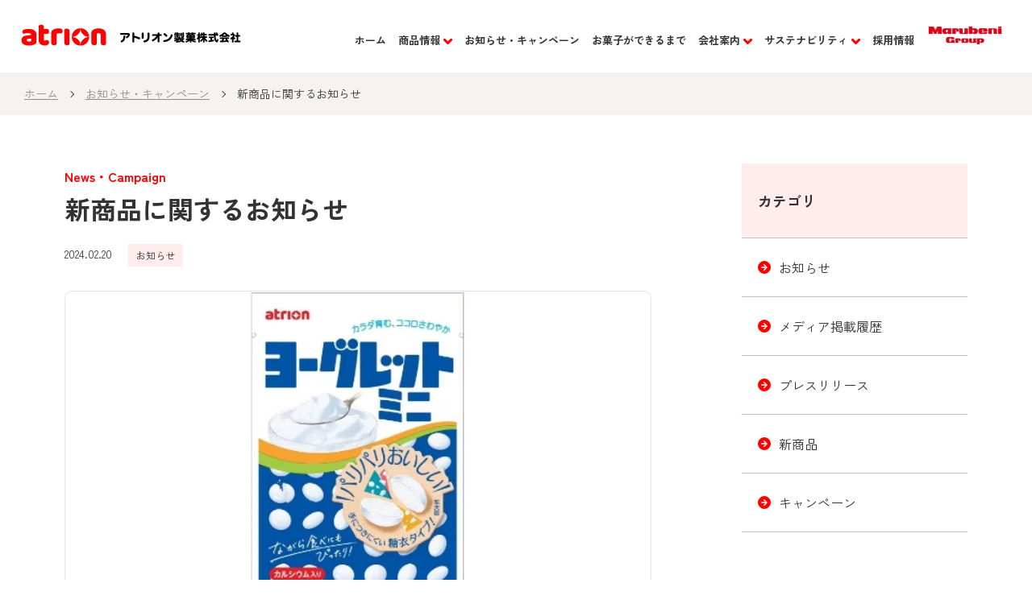

--- FILE ---
content_type: text/html; charset=UTF-8
request_url: https://www.atrion-s.com/news/20240220-mini
body_size: 8387
content:
<!doctype html><html lang="ja"><head>
    <meta charset="utf-8">
    <title>新商品に関するお知らせ</title>
    <link rel="shortcut icon" href="https://www.atrion-s.com/hubfs/img/common/favicon.ico">
    <meta name="format-detection" content="telephone=no">
    <meta name="description" content="新商品に関するお知らせ">
    
    
    
      
    
    
    
    
    <meta name="viewport" content="width=device-width, initial-scale=1">

    
    <meta property="og:description" content="新商品に関するお知らせ">
    <meta property="og:title" content="新商品に関するお知らせ">
    <meta name="twitter:description" content="新商品に関するお知らせ">
    <meta name="twitter:title" content="新商品に関するお知らせ">

    

    
    <style>
a.cta_button{-moz-box-sizing:content-box !important;-webkit-box-sizing:content-box !important;box-sizing:content-box !important;vertical-align:middle}.hs-breadcrumb-menu{list-style-type:none;margin:0px 0px 0px 0px;padding:0px 0px 0px 0px}.hs-breadcrumb-menu-item{float:left;padding:10px 0px 10px 10px}.hs-breadcrumb-menu-divider:before{content:'›';padding-left:10px}.hs-featured-image-link{border:0}.hs-featured-image{float:right;margin:0 0 20px 20px;max-width:50%}@media (max-width: 568px){.hs-featured-image{float:none;margin:0;width:100%;max-width:100%}}.hs-screen-reader-text{clip:rect(1px, 1px, 1px, 1px);height:1px;overflow:hidden;position:absolute !important;width:1px}
</style>

<link rel="stylesheet" href="https://www.atrion-s.com/hubfs/hub_generated/template_assets/1/127813618770/1766466115039/template_main.min.css">
<link rel="stylesheet" href="https://www.atrion-s.com/hubfs/hub_generated/template_assets/1/127813941377/1766466117892/template_blog.min.css">
<link rel="stylesheet" href="https://www.atrion-s.com/hubfs/hub_generated/template_assets/1/127813618774/1766466113878/template_theme-overrides.min.css">
<link rel="stylesheet" href="https://www.atrion-s.com/hubfs/hub_generated/template_assets/1/127814801670/1766466115233/template_style.min.css">
<style>
  @font-face {
    font-family: "Zen Kaku Gothic New";
    font-weight: 400;
    font-style: normal;
    font-display: swap;
    src: url("/_hcms/googlefonts/Zen_Kaku_Gothic_New/regular.woff2") format("woff2"), url("/_hcms/googlefonts/Zen_Kaku_Gothic_New/regular.woff") format("woff");
  }
  @font-face {
    font-family: "Zen Kaku Gothic New";
    font-weight: 700;
    font-style: normal;
    font-display: swap;
    src: url("/_hcms/googlefonts/Zen_Kaku_Gothic_New/700.woff2") format("woff2"), url("/_hcms/googlefonts/Zen_Kaku_Gothic_New/700.woff") format("woff");
  }
  @font-face {
    font-family: "Zen Kaku Gothic New";
    font-weight: 700;
    font-style: normal;
    font-display: swap;
    src: url("/_hcms/googlefonts/Zen_Kaku_Gothic_New/700.woff2") format("woff2"), url("/_hcms/googlefonts/Zen_Kaku_Gothic_New/700.woff") format("woff");
  }
</style>

    <script type="application/ld+json">
{
  "mainEntityOfPage" : {
    "@type" : "WebPage",
    "@id" : "https://www.atrion-s.com/news/20240220-mini"
  },
  "author" : {
    "name" : "アトリオン製菓サイト管理者",
    "url" : "https://www.atrion-s.com/news/author/アトリオン製菓サイト管理者",
    "@type" : "Person"
  },
  "headline" : "新商品に関するお知らせ",
  "datePublished" : "2024-02-19T15:00:00.000Z",
  "dateModified" : "2024-04-26T00:31:27.560Z",
  "publisher" : {
    "name" : "株式会社JBN",
    "logo" : {
      "url" : "https://40102225.fs1.hubspotusercontent-na1.net/hubfs/40102225/img/common/logo.svg",
      "@type" : "ImageObject"
    },
    "@type" : "Organization"
  },
  "@context" : "https://schema.org",
  "@type" : "BlogPosting",
  "image" : [ "https://www.atrion-s.com/hubfs/%28%E3%83%91%E3%82%A6%E3%83%81%2932G%E3%83%A8%E3%83%BC%E3%82%B0%E3%83%AC%E3%83%83%E3%83%88%E3%83%9F%E3%83%8BR%E8%A1%A8%E9%9D%A2_02.jpg" ]
}
</script>


    
<!--  Added by GoogleTagManager integration -->
<script>
var _hsp = window._hsp = window._hsp || [];
window.dataLayer = window.dataLayer || [];
function gtag(){dataLayer.push(arguments);}

var useGoogleConsentModeV2 = true;
var waitForUpdateMillis = 1000;



var hsLoadGtm = function loadGtm() {
    if(window._hsGtmLoadOnce) {
      return;
    }

    if (useGoogleConsentModeV2) {

      gtag('set','developer_id.dZTQ1Zm',true);

      gtag('consent', 'default', {
      'ad_storage': 'denied',
      'analytics_storage': 'denied',
      'ad_user_data': 'denied',
      'ad_personalization': 'denied',
      'wait_for_update': waitForUpdateMillis
      });

      _hsp.push(['useGoogleConsentModeV2'])
    }

    (function(w,d,s,l,i){w[l]=w[l]||[];w[l].push({'gtm.start':
    new Date().getTime(),event:'gtm.js'});var f=d.getElementsByTagName(s)[0],
    j=d.createElement(s),dl=l!='dataLayer'?'&l='+l:'';j.async=true;j.src=
    'https://www.googletagmanager.com/gtm.js?id='+i+dl;f.parentNode.insertBefore(j,f);
    })(window,document,'script','dataLayer','GTM-M8R7TDZ');

    window._hsGtmLoadOnce = true;
};

_hsp.push(['addPrivacyConsentListener', function(consent){
  if(consent.allowed || (consent.categories && consent.categories.analytics)){
    hsLoadGtm();
  }
}]);

</script>

<!-- /Added by GoogleTagManager integration -->



<meta property="og:image" content="https://www.atrion-s.com/hubfs/%28%E3%83%91%E3%82%A6%E3%83%81%2932G%E3%83%A8%E3%83%BC%E3%82%B0%E3%83%AC%E3%83%83%E3%83%88%E3%83%9F%E3%83%8BR%E8%A1%A8%E9%9D%A2_02.jpg">
<meta property="og:image:width" content="2788">
<meta property="og:image:height" content="1538">

<meta name="twitter:image" content="https://www.atrion-s.com/hubfs/%28%E3%83%91%E3%82%A6%E3%83%81%2932G%E3%83%A8%E3%83%BC%E3%82%B0%E3%83%AC%E3%83%83%E3%83%88%E3%83%9F%E3%83%8BR%E8%A1%A8%E9%9D%A2_02.jpg">


<meta property="og:url" content="https://www.atrion-s.com/news/20240220-mini">
<meta name="twitter:card" content="summary_large_image">

<link rel="canonical" href="https://www.atrion-s.com/news/20240220-mini">

<meta property="og:type" content="article">
<link rel="alternate" type="application/rss+xml" href="https://www.atrion-s.com/news/rss.xml">
<meta name="twitter:domain" content="www.atrion-s.com">
<script src="//platform.linkedin.com/in.js" type="text/javascript">
    lang: ja_JP
</script>

<meta http-equiv="content-language" content="ja">






    <meta name="twitter:card" content="summary_large_image">
    
  <meta name="generator" content="HubSpot"></head>
  <body>
<!--  Added by GoogleTagManager integration -->
<noscript><iframe src="https://www.googletagmanager.com/ns.html?id=GTM-M8R7TDZ" height="0" width="0" style="display:none;visibility:hidden"></iframe></noscript>

<!-- /Added by GoogleTagManager integration -->

    <div class="body-wrapper   hs-content-id-156733973363 hs-blog-post hs-blog-id-134682994592">
      
        <div data-global-resource-path="atrion/templates/partials/header.html"><header class="header" id="header">

  

  <a href="#main-content" class="header__skip">Skip to content</a>

  

    

    <div class="header__logo header__logo--main">
      <div id="hs_cos_wrapper_site_logo" class="hs_cos_wrapper hs_cos_wrapper_widget hs_cos_wrapper_type_module widget-type-logo" style="" data-hs-cos-general-type="widget" data-hs-cos-type="module">
  






















  
  <span id="hs_cos_wrapper_site_logo_hs_logo_widget" class="hs_cos_wrapper hs_cos_wrapper_widget hs_cos_wrapper_type_logo" style="" data-hs-cos-general-type="widget" data-hs-cos-type="logo"><a href="//atrion-s.com" id="hs-link-site_logo_hs_logo_widget" style="border-width:0px;border:0px;"><img src="https://www.atrion-s.com/hubfs/img/common/logo.svg" class="hs-image-widget " height="139" style="height: auto;width:383px;border-width:0px;border:0px;" width="383" alt="ロゴ" title="ロゴ"></a></span>
</div>
    </div>
    
    <div class="header__menu-pc">
      <div id="hs_cos_wrapper_module_16909447754898" class="hs_cos_wrapper hs_cos_wrapper_widget hs_cos_wrapper_type_module" style="" data-hs-cos-general-type="widget" data-hs-cos-type="module">
  
    <ul id="#globalNavi" class="global-navi dnd-section">
      
      <li class="global-navi__list">
        
        
        <a href="https://www.atrion-s.com" title="ホーム" class="global-navi__no-child">
          ホーム
        </a>
        
        
        
        
        
      </li>
      

  
      <li class="global-navi__list">
        
        
        <a href="https://www.atrion-s.com/products" title="商品情報" class="global-navi__parent trans">
          商品情報
        </a>
        
        
        
        <div class="global-navi__child trans">
          <div class="global-navi__child-inner">
            <div class="global-navi__child-title">
              <h2>商品情報</h2>
              
              
              <a href="https://www.atrion-s.com/products" title="商品情報" class="box-btn" data-type="gray">
                商品一覧はこちら
              </a>
            </div>
            <div class="global-navi__child-menu">
              
              
              
              <a href="/products/tag/新商品" class="global-navi__child-item">
                
                <div class="global-navi__child-img-wrapper">
                <div class="global-navi__child-img trans">
                  
                  
                  
                  <img src="https://www.atrion-s.com/hubfs/img/home/img_new_product.svg" alt="img_new_product" loading="lazy" width="134" height="134">
                </div>
                </div>
                
                <div class="global-navi__child-item-text trans">
                  新商品
                </div>
              </a>
              
        
        
        
        
              
              
              <a href="/products/tag/タブレット" class="global-navi__child-item">
                
                <div class="global-navi__child-img-wrapper">
                <div class="global-navi__child-img trans">
                  
                  
                  
                  <img src="https://www.atrion-s.com/hs-fs/hubfs/img/products/yoglet@2x.jpg?width=388&amp;height=568&amp;name=yoglet@2x.jpg" alt="yoglet@2x" loading="lazy" width="388" height="568" srcset="https://www.atrion-s.com/hs-fs/hubfs/img/products/yoglet@2x.jpg?width=194&amp;height=284&amp;name=yoglet@2x.jpg 194w, https://www.atrion-s.com/hs-fs/hubfs/img/products/yoglet@2x.jpg?width=388&amp;height=568&amp;name=yoglet@2x.jpg 388w, https://www.atrion-s.com/hs-fs/hubfs/img/products/yoglet@2x.jpg?width=582&amp;height=852&amp;name=yoglet@2x.jpg 582w, https://www.atrion-s.com/hs-fs/hubfs/img/products/yoglet@2x.jpg?width=776&amp;height=1136&amp;name=yoglet@2x.jpg 776w, https://www.atrion-s.com/hs-fs/hubfs/img/products/yoglet@2x.jpg?width=970&amp;height=1420&amp;name=yoglet@2x.jpg 970w, https://www.atrion-s.com/hs-fs/hubfs/img/products/yoglet@2x.jpg?width=1164&amp;height=1704&amp;name=yoglet@2x.jpg 1164w" sizes="(max-width: 388px) 100vw, 388px">
                </div>
                </div>
                
                <div class="global-navi__child-item-text trans">
                  タブレット
                </div>
              </a>
              
        
        
        
        
              
              
              <a href="/products/tag/グミ" class="global-navi__child-item">
                
                <div class="global-navi__child-img-wrapper">
                <div class="global-navi__child-img trans">
                  
                  
                    
                  
                  
                  <img src="https://www.atrion-s.com/hs-fs/hubfs/46005_51G%E3%83%A8%E3%83%BC%E3%82%B0%E3%83%AC%E3%83%83%E3%83%88%E3%82%B0%E3%83%9FN(%E8%A1%A8%E9%9D%A2).jpg?width=1248&amp;height=1840&amp;name=46005_51G%E3%83%A8%E3%83%BC%E3%82%B0%E3%83%AC%E3%83%83%E3%83%88%E3%82%B0%E3%83%9FN(%E8%A1%A8%E9%9D%A2).jpg" alt="46005_51GヨーグレットグミN(表面)" loading="lazy" width="1248" height="1840" style="max-width: 100%; height: auto;" srcset="https://www.atrion-s.com/hs-fs/hubfs/46005_51G%E3%83%A8%E3%83%BC%E3%82%B0%E3%83%AC%E3%83%83%E3%83%88%E3%82%B0%E3%83%9FN(%E8%A1%A8%E9%9D%A2).jpg?width=624&amp;height=920&amp;name=46005_51G%E3%83%A8%E3%83%BC%E3%82%B0%E3%83%AC%E3%83%83%E3%83%88%E3%82%B0%E3%83%9FN(%E8%A1%A8%E9%9D%A2).jpg 624w, https://www.atrion-s.com/hs-fs/hubfs/46005_51G%E3%83%A8%E3%83%BC%E3%82%B0%E3%83%AC%E3%83%83%E3%83%88%E3%82%B0%E3%83%9FN(%E8%A1%A8%E9%9D%A2).jpg?width=1248&amp;height=1840&amp;name=46005_51G%E3%83%A8%E3%83%BC%E3%82%B0%E3%83%AC%E3%83%83%E3%83%88%E3%82%B0%E3%83%9FN(%E8%A1%A8%E9%9D%A2).jpg 1248w, https://www.atrion-s.com/hs-fs/hubfs/46005_51G%E3%83%A8%E3%83%BC%E3%82%B0%E3%83%AC%E3%83%83%E3%83%88%E3%82%B0%E3%83%9FN(%E8%A1%A8%E9%9D%A2).jpg?width=1872&amp;height=2760&amp;name=46005_51G%E3%83%A8%E3%83%BC%E3%82%B0%E3%83%AC%E3%83%83%E3%83%88%E3%82%B0%E3%83%9FN(%E8%A1%A8%E9%9D%A2).jpg 1872w, https://www.atrion-s.com/hs-fs/hubfs/46005_51G%E3%83%A8%E3%83%BC%E3%82%B0%E3%83%AC%E3%83%83%E3%83%88%E3%82%B0%E3%83%9FN(%E8%A1%A8%E9%9D%A2).jpg?width=2496&amp;height=3680&amp;name=46005_51G%E3%83%A8%E3%83%BC%E3%82%B0%E3%83%AC%E3%83%83%E3%83%88%E3%82%B0%E3%83%9FN(%E8%A1%A8%E9%9D%A2).jpg 2496w, https://www.atrion-s.com/hs-fs/hubfs/46005_51G%E3%83%A8%E3%83%BC%E3%82%B0%E3%83%AC%E3%83%83%E3%83%88%E3%82%B0%E3%83%9FN(%E8%A1%A8%E9%9D%A2).jpg?width=3120&amp;height=4600&amp;name=46005_51G%E3%83%A8%E3%83%BC%E3%82%B0%E3%83%AC%E3%83%83%E3%83%88%E3%82%B0%E3%83%9FN(%E8%A1%A8%E9%9D%A2).jpg 3120w, https://www.atrion-s.com/hs-fs/hubfs/46005_51G%E3%83%A8%E3%83%BC%E3%82%B0%E3%83%AC%E3%83%83%E3%83%88%E3%82%B0%E3%83%9FN(%E8%A1%A8%E9%9D%A2).jpg?width=3744&amp;height=5520&amp;name=46005_51G%E3%83%A8%E3%83%BC%E3%82%B0%E3%83%AC%E3%83%83%E3%83%88%E3%82%B0%E3%83%9FN(%E8%A1%A8%E9%9D%A2).jpg 3744w" sizes="(max-width: 1248px) 100vw, 1248px">
                </div>
                </div>
                
                <div class="global-navi__child-item-text trans">
                  グミ
                </div>
              </a>
              
        
        
        
        
              
              
              <a href="/products/tag/はじけるキャンディ" class="global-navi__child-item">
                
                <div class="global-navi__child-img-wrapper">
                <div class="global-navi__child-img trans">
                  
                  
                    
                  
                  
                  <img src="https://www.atrion-s.com/hs-fs/hubfs/(%E6%96%B0)%E3%83%91%E3%83%81%E3%83%91%E3%83%81%E3%83%91%E3%83%8B%E3%83%83%E3%82%AF%E3%80%90%E3%82%B0%E3%83%AC%E3%83%BC%E3%83%97%E3%80%91omote.jpg?height=2000&amp;name=(%E6%96%B0)%E3%83%91%E3%83%81%E3%83%91%E3%83%81%E3%83%91%E3%83%8B%E3%83%83%E3%82%AF%E3%80%90%E3%82%B0%E3%83%AC%E3%83%BC%E3%83%97%E3%80%91omote.jpg" alt="(新)パチパチパニック【グレープ】omote" loading="lazy" height="2000" style="max-width: 100%; height: auto;">
                </div>
                </div>
                
                <div class="global-navi__child-item-text trans">
                  はじけるキャンディ
                </div>
              </a>
              
        
        
        
        
              
              
              <a href="/products/tag/キャンディ" class="global-navi__child-item">
                
                <div class="global-navi__child-img-wrapper">
                <div class="global-navi__child-img trans">
                  
                  
                  
                  <img src="https://www.atrion-s.com/hs-fs/hubfs/img/common/img_candy_header@2x.png?width=156&amp;height=232&amp;name=img_candy_header@2x.png" alt="img_candy_header@2x" loading="lazy" width="156" height="232" srcset="https://www.atrion-s.com/hs-fs/hubfs/img/common/img_candy_header@2x.png?width=78&amp;height=116&amp;name=img_candy_header@2x.png 78w, https://www.atrion-s.com/hs-fs/hubfs/img/common/img_candy_header@2x.png?width=156&amp;height=232&amp;name=img_candy_header@2x.png 156w, https://www.atrion-s.com/hs-fs/hubfs/img/common/img_candy_header@2x.png?width=234&amp;height=348&amp;name=img_candy_header@2x.png 234w, https://www.atrion-s.com/hs-fs/hubfs/img/common/img_candy_header@2x.png?width=312&amp;height=464&amp;name=img_candy_header@2x.png 312w, https://www.atrion-s.com/hs-fs/hubfs/img/common/img_candy_header@2x.png?width=390&amp;height=580&amp;name=img_candy_header@2x.png 390w, https://www.atrion-s.com/hs-fs/hubfs/img/common/img_candy_header@2x.png?width=468&amp;height=696&amp;name=img_candy_header@2x.png 468w" sizes="(max-width: 156px) 100vw, 156px">
                </div>
                </div>
                
                <div class="global-navi__child-item-text trans">
                  キャンディ
                </div>
              </a>
              
            </div>
          </div>
        </div>
        
        
        
      </li>
      

  
      <li class="global-navi__list">
        
        
        <a href="https://www.atrion-s.com/news" title="お知らせ・キャンペーン" class="global-navi__no-child">
          お知らせ・キャンペーン
        </a>
        
        
        
        
        
      </li>
      

  
      <li class="global-navi__list">
        
        
        <a href="https://www.atrion-s.com/how-to-make" title="お菓子ができるまで" class="global-navi__no-child">
          お菓子ができるまで
        </a>
        
        
        
        
        
      </li>
      

  
      <li class="global-navi__list">
        
        
        <a href="https://www.atrion-s.com/company" title="会社案内" class="global-navi__parent trans">
          会社案内
        </a>
        
        
        
        <div class="global-navi__child trans">
          <div class="global-navi__child-inner">
            <div class="global-navi__child-title">
              <h2>会社案内</h2>
              
              
              <a href="https://www.atrion-s.com/company" title="会社案内" class="box-btn" data-type="gray">
                会社案内はこちら
              </a>
            </div>
            <div class="global-navi__child-menu">
              
              
              
              <a href="https://www.atrion-s.com/company/message" class="global-navi__child-item">
                
                <div class="global-navi__child-img-wrapper">
                <div class="global-navi__child-img trans no-spacing">
                  
                  
                    
                  
                  
                  <img src="https://www.atrion-s.com/hs-fs/hubfs/menu_%E7%A4%BE%E9%95%B7%E6%8C%A8%E6%8B%B6@2x.jpg?width=320&amp;height=320&amp;name=menu_%E7%A4%BE%E9%95%B7%E6%8C%A8%E6%8B%B6@2x.jpg" alt="社長挨拶" loading="lazy" width="320" height="320" style="max-width: 100%; height: auto;" srcset="https://www.atrion-s.com/hs-fs/hubfs/menu_%E7%A4%BE%E9%95%B7%E6%8C%A8%E6%8B%B6@2x.jpg?width=160&amp;height=160&amp;name=menu_%E7%A4%BE%E9%95%B7%E6%8C%A8%E6%8B%B6@2x.jpg 160w, https://www.atrion-s.com/hs-fs/hubfs/menu_%E7%A4%BE%E9%95%B7%E6%8C%A8%E6%8B%B6@2x.jpg?width=320&amp;height=320&amp;name=menu_%E7%A4%BE%E9%95%B7%E6%8C%A8%E6%8B%B6@2x.jpg 320w, https://www.atrion-s.com/hs-fs/hubfs/menu_%E7%A4%BE%E9%95%B7%E6%8C%A8%E6%8B%B6@2x.jpg?width=480&amp;height=480&amp;name=menu_%E7%A4%BE%E9%95%B7%E6%8C%A8%E6%8B%B6@2x.jpg 480w, https://www.atrion-s.com/hs-fs/hubfs/menu_%E7%A4%BE%E9%95%B7%E6%8C%A8%E6%8B%B6@2x.jpg?width=640&amp;height=640&amp;name=menu_%E7%A4%BE%E9%95%B7%E6%8C%A8%E6%8B%B6@2x.jpg 640w, https://www.atrion-s.com/hs-fs/hubfs/menu_%E7%A4%BE%E9%95%B7%E6%8C%A8%E6%8B%B6@2x.jpg?width=800&amp;height=800&amp;name=menu_%E7%A4%BE%E9%95%B7%E6%8C%A8%E6%8B%B6@2x.jpg 800w, https://www.atrion-s.com/hs-fs/hubfs/menu_%E7%A4%BE%E9%95%B7%E6%8C%A8%E6%8B%B6@2x.jpg?width=960&amp;height=960&amp;name=menu_%E7%A4%BE%E9%95%B7%E6%8C%A8%E6%8B%B6@2x.jpg 960w" sizes="(max-width: 320px) 100vw, 320px">
                </div>
                </div>
                
                <div class="global-navi__child-item-text trans">
                  社長挨拶
                </div>
              </a>
              
        
        
        
        
              
              
              <a href="https://www.atrion-s.com/company/outline" class="global-navi__child-item">
                
                <div class="global-navi__child-img-wrapper">
                <div class="global-navi__child-img trans no-spacing">
                  
                  
                  
                  <img src="https://www.atrion-s.com/hs-fs/hubfs/menu_%E4%BC%9A%E7%A4%BE%E6%A6%82%E8%A6%81@2x.jpg?width=320&amp;height=320&amp;name=menu_%E4%BC%9A%E7%A4%BE%E6%A6%82%E8%A6%81@2x.jpg" alt="会社概要" loading="lazy" width="320" height="320" srcset="https://www.atrion-s.com/hs-fs/hubfs/menu_%E4%BC%9A%E7%A4%BE%E6%A6%82%E8%A6%81@2x.jpg?width=160&amp;height=160&amp;name=menu_%E4%BC%9A%E7%A4%BE%E6%A6%82%E8%A6%81@2x.jpg 160w, https://www.atrion-s.com/hs-fs/hubfs/menu_%E4%BC%9A%E7%A4%BE%E6%A6%82%E8%A6%81@2x.jpg?width=320&amp;height=320&amp;name=menu_%E4%BC%9A%E7%A4%BE%E6%A6%82%E8%A6%81@2x.jpg 320w, https://www.atrion-s.com/hs-fs/hubfs/menu_%E4%BC%9A%E7%A4%BE%E6%A6%82%E8%A6%81@2x.jpg?width=480&amp;height=480&amp;name=menu_%E4%BC%9A%E7%A4%BE%E6%A6%82%E8%A6%81@2x.jpg 480w, https://www.atrion-s.com/hs-fs/hubfs/menu_%E4%BC%9A%E7%A4%BE%E6%A6%82%E8%A6%81@2x.jpg?width=640&amp;height=640&amp;name=menu_%E4%BC%9A%E7%A4%BE%E6%A6%82%E8%A6%81@2x.jpg 640w, https://www.atrion-s.com/hs-fs/hubfs/menu_%E4%BC%9A%E7%A4%BE%E6%A6%82%E8%A6%81@2x.jpg?width=800&amp;height=800&amp;name=menu_%E4%BC%9A%E7%A4%BE%E6%A6%82%E8%A6%81@2x.jpg 800w, https://www.atrion-s.com/hs-fs/hubfs/menu_%E4%BC%9A%E7%A4%BE%E6%A6%82%E8%A6%81@2x.jpg?width=960&amp;height=960&amp;name=menu_%E4%BC%9A%E7%A4%BE%E6%A6%82%E8%A6%81@2x.jpg 960w" sizes="(max-width: 320px) 100vw, 320px">
                </div>
                </div>
                
                <div class="global-navi__child-item-text trans">
                  会社概要
                </div>
              </a>
              
        
        
        
        
              
              
              <a href="https://www.atrion-s.com/company/enkaku" class="global-navi__child-item">
                
                <div class="global-navi__child-img-wrapper">
                <div class="global-navi__child-img trans no-spacing">
                  
                  
                  
                  <img src="https://www.atrion-s.com/hs-fs/hubfs/menu_%E4%BC%9A%E7%A4%BE%E6%B2%BF%E9%9D%A9@2x.jpg?width=320&amp;height=320&amp;name=menu_%E4%BC%9A%E7%A4%BE%E6%B2%BF%E9%9D%A9@2x.jpg" alt="会社沿革" loading="lazy" width="320" height="320" srcset="https://www.atrion-s.com/hs-fs/hubfs/menu_%E4%BC%9A%E7%A4%BE%E6%B2%BF%E9%9D%A9@2x.jpg?width=160&amp;height=160&amp;name=menu_%E4%BC%9A%E7%A4%BE%E6%B2%BF%E9%9D%A9@2x.jpg 160w, https://www.atrion-s.com/hs-fs/hubfs/menu_%E4%BC%9A%E7%A4%BE%E6%B2%BF%E9%9D%A9@2x.jpg?width=320&amp;height=320&amp;name=menu_%E4%BC%9A%E7%A4%BE%E6%B2%BF%E9%9D%A9@2x.jpg 320w, https://www.atrion-s.com/hs-fs/hubfs/menu_%E4%BC%9A%E7%A4%BE%E6%B2%BF%E9%9D%A9@2x.jpg?width=480&amp;height=480&amp;name=menu_%E4%BC%9A%E7%A4%BE%E6%B2%BF%E9%9D%A9@2x.jpg 480w, https://www.atrion-s.com/hs-fs/hubfs/menu_%E4%BC%9A%E7%A4%BE%E6%B2%BF%E9%9D%A9@2x.jpg?width=640&amp;height=640&amp;name=menu_%E4%BC%9A%E7%A4%BE%E6%B2%BF%E9%9D%A9@2x.jpg 640w, https://www.atrion-s.com/hs-fs/hubfs/menu_%E4%BC%9A%E7%A4%BE%E6%B2%BF%E9%9D%A9@2x.jpg?width=800&amp;height=800&amp;name=menu_%E4%BC%9A%E7%A4%BE%E6%B2%BF%E9%9D%A9@2x.jpg 800w, https://www.atrion-s.com/hs-fs/hubfs/menu_%E4%BC%9A%E7%A4%BE%E6%B2%BF%E9%9D%A9@2x.jpg?width=960&amp;height=960&amp;name=menu_%E4%BC%9A%E7%A4%BE%E6%B2%BF%E9%9D%A9@2x.jpg 960w" sizes="(max-width: 320px) 100vw, 320px">
                </div>
                </div>
                
                <div class="global-navi__child-item-text trans">
                  会社沿革
                </div>
              </a>
              
        
        
        
        
              
              
              <a href="https://www.atrion-s.com/company/safety" class="global-navi__child-item">
                
                <div class="global-navi__child-img-wrapper">
                <div class="global-navi__child-img trans no-spacing">
                  
                  
                  
                  <img src="https://www.atrion-s.com/hs-fs/hubfs/menu_%E9%A3%9F%E3%81%AE%E5%AE%89%E5%85%A8%E3%83%BB%E5%AE%89%E5%BF%83@2x.jpg?width=320&amp;height=320&amp;name=menu_%E9%A3%9F%E3%81%AE%E5%AE%89%E5%85%A8%E3%83%BB%E5%AE%89%E5%BF%83@2x.jpg" alt="食の安全・安心" loading="lazy" width="320" height="320" srcset="https://www.atrion-s.com/hs-fs/hubfs/menu_%E9%A3%9F%E3%81%AE%E5%AE%89%E5%85%A8%E3%83%BB%E5%AE%89%E5%BF%83@2x.jpg?width=160&amp;height=160&amp;name=menu_%E9%A3%9F%E3%81%AE%E5%AE%89%E5%85%A8%E3%83%BB%E5%AE%89%E5%BF%83@2x.jpg 160w, https://www.atrion-s.com/hs-fs/hubfs/menu_%E9%A3%9F%E3%81%AE%E5%AE%89%E5%85%A8%E3%83%BB%E5%AE%89%E5%BF%83@2x.jpg?width=320&amp;height=320&amp;name=menu_%E9%A3%9F%E3%81%AE%E5%AE%89%E5%85%A8%E3%83%BB%E5%AE%89%E5%BF%83@2x.jpg 320w, https://www.atrion-s.com/hs-fs/hubfs/menu_%E9%A3%9F%E3%81%AE%E5%AE%89%E5%85%A8%E3%83%BB%E5%AE%89%E5%BF%83@2x.jpg?width=480&amp;height=480&amp;name=menu_%E9%A3%9F%E3%81%AE%E5%AE%89%E5%85%A8%E3%83%BB%E5%AE%89%E5%BF%83@2x.jpg 480w, https://www.atrion-s.com/hs-fs/hubfs/menu_%E9%A3%9F%E3%81%AE%E5%AE%89%E5%85%A8%E3%83%BB%E5%AE%89%E5%BF%83@2x.jpg?width=640&amp;height=640&amp;name=menu_%E9%A3%9F%E3%81%AE%E5%AE%89%E5%85%A8%E3%83%BB%E5%AE%89%E5%BF%83@2x.jpg 640w, https://www.atrion-s.com/hs-fs/hubfs/menu_%E9%A3%9F%E3%81%AE%E5%AE%89%E5%85%A8%E3%83%BB%E5%AE%89%E5%BF%83@2x.jpg?width=800&amp;height=800&amp;name=menu_%E9%A3%9F%E3%81%AE%E5%AE%89%E5%85%A8%E3%83%BB%E5%AE%89%E5%BF%83@2x.jpg 800w, https://www.atrion-s.com/hs-fs/hubfs/menu_%E9%A3%9F%E3%81%AE%E5%AE%89%E5%85%A8%E3%83%BB%E5%AE%89%E5%BF%83@2x.jpg?width=960&amp;height=960&amp;name=menu_%E9%A3%9F%E3%81%AE%E5%AE%89%E5%85%A8%E3%83%BB%E5%AE%89%E5%BF%83@2x.jpg 960w" sizes="(max-width: 320px) 100vw, 320px">
                </div>
                </div>
                
                <div class="global-navi__child-item-text trans">
                  食の安全・安心
                </div>
              </a>
              
            </div>
          </div>
        </div>
        
        
        
      </li>
      

  
      <li class="global-navi__list">
        
        
        <a href="https://www.atrion-s.com/company/sdgs" title="サステナビリティ" class="global-navi__parent trans">
          サステナビリティ
        </a>
        
        
        
        <div class="global-navi__child trans">
          <div class="global-navi__child-inner">
            <div class="global-navi__child-title">
              <h2>サステナビリティ</h2>
              
              
              <a href="https://www.atrion-s.com/company/sdgs" title="サステナビリティ" class="box-btn" data-type="gray">
                サステナビリティはこちら
              </a>
            </div>
            <div class="global-navi__child-menu">
              
              
              
              <a href="https://www.atrion-s.com/company/sdgs/ask-mashima-sensei" class="global-navi__child-item">
                
                <div class="global-navi__child-img-wrapper">
                <div class="global-navi__child-img trans no-spacing">
                  
                  
                  
                  <img src="https://www.atrion-s.com/hs-fs/hubfs/gnavi-sdgs-menu1.png?width=320&amp;height=320&amp;name=gnavi-sdgs-menu1.png" alt="教えて!真嶋先生!!" loading="lazy" width="320" height="320" srcset="https://www.atrion-s.com/hs-fs/hubfs/gnavi-sdgs-menu1.png?width=160&amp;height=160&amp;name=gnavi-sdgs-menu1.png 160w, https://www.atrion-s.com/hs-fs/hubfs/gnavi-sdgs-menu1.png?width=320&amp;height=320&amp;name=gnavi-sdgs-menu1.png 320w, https://www.atrion-s.com/hs-fs/hubfs/gnavi-sdgs-menu1.png?width=480&amp;height=480&amp;name=gnavi-sdgs-menu1.png 480w, https://www.atrion-s.com/hs-fs/hubfs/gnavi-sdgs-menu1.png?width=640&amp;height=640&amp;name=gnavi-sdgs-menu1.png 640w, https://www.atrion-s.com/hs-fs/hubfs/gnavi-sdgs-menu1.png?width=800&amp;height=800&amp;name=gnavi-sdgs-menu1.png 800w, https://www.atrion-s.com/hs-fs/hubfs/gnavi-sdgs-menu1.png?width=960&amp;height=960&amp;name=gnavi-sdgs-menu1.png 960w" sizes="(max-width: 320px) 100vw, 320px">
                </div>
                </div>
                
                <div class="global-navi__child-item-text trans">
                  教えて!真嶋先生!!
                </div>
              </a>
              
        
        
        
        
              
              
              <a href="https://www.atrion-s.com/company/sdgs#environmental-policy" class="global-navi__child-item">
                
                <div class="global-navi__child-img-wrapper">
                <div class="global-navi__child-img trans no-spacing">
                  
                  
                  
                  <img src="https://www.atrion-s.com/hs-fs/hubfs/gnavi-sdgs-menu2.jpg?width=320&amp;height=320&amp;name=gnavi-sdgs-menu2.jpg" alt="環境方針" loading="lazy" width="320" height="320" srcset="https://www.atrion-s.com/hs-fs/hubfs/gnavi-sdgs-menu2.jpg?width=160&amp;height=160&amp;name=gnavi-sdgs-menu2.jpg 160w, https://www.atrion-s.com/hs-fs/hubfs/gnavi-sdgs-menu2.jpg?width=320&amp;height=320&amp;name=gnavi-sdgs-menu2.jpg 320w, https://www.atrion-s.com/hs-fs/hubfs/gnavi-sdgs-menu2.jpg?width=480&amp;height=480&amp;name=gnavi-sdgs-menu2.jpg 480w, https://www.atrion-s.com/hs-fs/hubfs/gnavi-sdgs-menu2.jpg?width=640&amp;height=640&amp;name=gnavi-sdgs-menu2.jpg 640w, https://www.atrion-s.com/hs-fs/hubfs/gnavi-sdgs-menu2.jpg?width=800&amp;height=800&amp;name=gnavi-sdgs-menu2.jpg 800w, https://www.atrion-s.com/hs-fs/hubfs/gnavi-sdgs-menu2.jpg?width=960&amp;height=960&amp;name=gnavi-sdgs-menu2.jpg 960w" sizes="(max-width: 320px) 100vw, 320px">
                </div>
                </div>
                
                <div class="global-navi__child-item-text trans">
                  環境方針
                </div>
              </a>
              
        
        
        
        
              
              
              <a href="https://www.atrion-s.com/company/sdgs#pv-ystem" class="global-navi__child-item">
                
                <div class="global-navi__child-img-wrapper">
                <div class="global-navi__child-img trans no-spacing">
                  
                  
                  
                  <img src="https://www.atrion-s.com/hs-fs/hubfs/gnavi-sdgs-menu3.jpg?width=320&amp;height=320&amp;name=gnavi-sdgs-menu3.jpg" alt="太陽光発電設備" loading="lazy" width="320" height="320" srcset="https://www.atrion-s.com/hs-fs/hubfs/gnavi-sdgs-menu3.jpg?width=160&amp;height=160&amp;name=gnavi-sdgs-menu3.jpg 160w, https://www.atrion-s.com/hs-fs/hubfs/gnavi-sdgs-menu3.jpg?width=320&amp;height=320&amp;name=gnavi-sdgs-menu3.jpg 320w, https://www.atrion-s.com/hs-fs/hubfs/gnavi-sdgs-menu3.jpg?width=480&amp;height=480&amp;name=gnavi-sdgs-menu3.jpg 480w, https://www.atrion-s.com/hs-fs/hubfs/gnavi-sdgs-menu3.jpg?width=640&amp;height=640&amp;name=gnavi-sdgs-menu3.jpg 640w, https://www.atrion-s.com/hs-fs/hubfs/gnavi-sdgs-menu3.jpg?width=800&amp;height=800&amp;name=gnavi-sdgs-menu3.jpg 800w, https://www.atrion-s.com/hs-fs/hubfs/gnavi-sdgs-menu3.jpg?width=960&amp;height=960&amp;name=gnavi-sdgs-menu3.jpg 960w" sizes="(max-width: 320px) 100vw, 320px">
                </div>
                </div>
                
                <div class="global-navi__child-item-text trans">
                  太陽光発電設備
                </div>
              </a>
              
            </div>
          </div>
        </div>
        
        
        
      </li>
      

  
      <li class="global-navi__list">
        
        
        <a href="https://www.atrion-s.com/recruit" title="採用情報" class="global-navi__no-child">
          採用情報
        </a>
        
        
        
        
        
      </li>
      
      <li class="global-navi__logo">
        
      
      <a href="https://www.marubeni.com/jp/" target="_blank" rel="noopener">
        
          
          
           
          <img src="https://www.atrion-s.com/hs-fs/hubfs/img/common/logo_marubeni@2x.jpg?width=192&amp;height=48&amp;name=logo_marubeni@2x.jpg" alt="logo_marubeni@2x" loading="lazy" width="192" height="48" srcset="https://www.atrion-s.com/hs-fs/hubfs/img/common/logo_marubeni@2x.jpg?width=96&amp;height=24&amp;name=logo_marubeni@2x.jpg 96w, https://www.atrion-s.com/hs-fs/hubfs/img/common/logo_marubeni@2x.jpg?width=192&amp;height=48&amp;name=logo_marubeni@2x.jpg 192w, https://www.atrion-s.com/hs-fs/hubfs/img/common/logo_marubeni@2x.jpg?width=288&amp;height=72&amp;name=logo_marubeni@2x.jpg 288w, https://www.atrion-s.com/hs-fs/hubfs/img/common/logo_marubeni@2x.jpg?width=384&amp;height=96&amp;name=logo_marubeni@2x.jpg 384w, https://www.atrion-s.com/hs-fs/hubfs/img/common/logo_marubeni@2x.jpg?width=480&amp;height=120&amp;name=logo_marubeni@2x.jpg 480w, https://www.atrion-s.com/hs-fs/hubfs/img/common/logo_marubeni@2x.jpg?width=576&amp;height=144&amp;name=logo_marubeni@2x.jpg 576w" sizes="(max-width: 192px) 100vw, 192px">
        
      </a>
      </li>
    </ul>
  
</div>
    </div>
    <div class="header__menu-sp">
      <span id="hs_cos_wrapper_Mobile_Menu" class="hs_cos_wrapper hs_cos_wrapper_widget hs_cos_wrapper_type_menu" style="" data-hs-cos-general-type="widget" data-hs-cos-type="menu"><div id="hs_menu_wrapper_Mobile_Menu" class="hs-menu-wrapper active-branch flyouts hs-menu-flow-horizontal" role="navigation" data-sitemap-name="Default" data-menu-id="133207016070" aria-label="Navigation Menu">
 <ul role="menu">
  <li class="hs-menu-item hs-menu-depth-1 hs-item-has-children" role="none"><a href="javascript:;" aria-haspopup="true" aria-expanded="false" role="menuitem">商品情報</a>
   <ul role="menu" class="hs-menu-children-wrapper">
    <li class="hs-menu-item hs-menu-depth-2" role="none"><a href="https://www.atrion-s.com/products" role="menuitem">商品情報トップ</a></li>
    <li class="hs-menu-item hs-menu-depth-2" role="none"><a href="/products/tag/新商品" role="menuitem">新商品</a></li>
    <li class="hs-menu-item hs-menu-depth-2" role="none"><a href="/products/tag/タブレット" role="menuitem">タブレット</a></li>
    <li class="hs-menu-item hs-menu-depth-2" role="none"><a href="/products/tag/グミ" role="menuitem">グミ</a></li>
    <li class="hs-menu-item hs-menu-depth-2" role="none"><a href="/products/tag/はじけるキャンディ" role="menuitem">はじけるキャンディ</a></li>
    <li class="hs-menu-item hs-menu-depth-2" role="none"><a href="/products/tag/キャンディ" role="menuitem">キャンディ</a></li>
   </ul></li>
  <li class="hs-menu-item hs-menu-depth-1" role="none"><a href="https://www.atrion-s.com/news" role="menuitem">お知らせ・キャンペーン</a></li>
  <li class="hs-menu-item hs-menu-depth-1" role="none"><a href="https://www.atrion-s.com/how-to-make" role="menuitem">お菓子ができるまで</a></li>
  <li class="hs-menu-item hs-menu-depth-1 hs-item-has-children" role="none"><a href="javascript:;" aria-haspopup="true" aria-expanded="false" role="menuitem">会社案内</a>
   <ul role="menu" class="hs-menu-children-wrapper">
    <li class="hs-menu-item hs-menu-depth-2" role="none"><a href="https://www.atrion-s.com/company" role="menuitem">会社案内トップ</a></li>
    <li class="hs-menu-item hs-menu-depth-2" role="none"><a href="https://www.atrion-s.com/company/message" role="menuitem">社長挨拶</a></li>
    <li class="hs-menu-item hs-menu-depth-2" role="none"><a href="https://www.atrion-s.com/company/outline" role="menuitem">会社概要</a></li>
    <li class="hs-menu-item hs-menu-depth-2" role="none"><a href="https://www.atrion-s.com/company/enkaku" role="menuitem">会社沿革</a></li>
    <li class="hs-menu-item hs-menu-depth-2" role="none"><a href="https://www.atrion-s.com/company/safety" role="menuitem">食の安全・安心</a></li>
   </ul></li>
  <li class="hs-menu-item hs-menu-depth-1 hs-item-has-children" role="none"><a href="javascript:;" aria-haspopup="true" aria-expanded="false" role="menuitem">サステナビリティ</a>
   <ul role="menu" class="hs-menu-children-wrapper">
    <li class="hs-menu-item hs-menu-depth-2" role="none"><a href="https://www.atrion-s.com/company/sdgs" role="menuitem">サステナビリティトップ</a></li>
    <li class="hs-menu-item hs-menu-depth-2" role="none"><a href="https://www.atrion-s.com/company/sdgs/ask-mashima-sensei" role="menuitem">教えて！真嶋先生！！</a></li>
   </ul></li>
  <li class="hs-menu-item hs-menu-depth-1" role="none"><a href="https://www.atrion-s.com/recruit" role="menuitem">採用情報</a></li>
  <li class="hs-menu-item hs-menu-depth-1" role="none"><a href="https://www.atrion-s.com/contact" role="menuitem">お問い合わせ</a></li>
  <li class="hs-menu-item hs-menu-depth-1" role="none"><a href="https://www.atrion-s.com/privacy" role="menuitem">個人情報保護方針</a></li>
  <li class="hs-menu-item hs-menu-depth-1" role="none"><a href="https://www.atrion-s.com/social" role="menuitem">ソーシャルメディアアカウント利用規約</a></li>
 </ul>
</div></span>
    </div>
    <div id="menu" class="sp">
      <span class="bar" id="bar01"></span>
      <span class="bar" id="bar02"></span>
      <span class="menu" id="menu01">
        メニュー
      </span>
      <span class="menu" id="menu02">
        とじる
      </span>
    </div> 
</header></div>
      

      

      <main id="main-content" class="body-container-wrapper">
        
<div class="bread-crumbs-wrapper">
  <ul class="bread-crumbs" vocab="https://schema.org/" typeof="BreadcrumbList">
    <li class="bread-crumbs__list" property="itemListElement" typeof="ListItem"><a href="/" title="ホーム" property="item" typeof="WebPage"><span property="name">ホーム</span></a>
      <meta property="position" content="1">
    </li>
    <li class="bread-crumbs__list" property="itemListElement" typeof="ListItem">
      <a href="https://www.atrion-s.com/news" title="お知らせ・キャンペーン" property="item" typeof="WebPage">
        <span property="name">お知らせ・キャンペーン</span>
      </a>
      <meta property="position" content="2">
    </li>
    <li class="bread-crumbs__list" property="itemListElement" typeof="ListItem">
      <a property="item" typeof="WebPage">
        <span property="name"><span id="hs_cos_wrapper_name" class="hs_cos_wrapper hs_cos_wrapper_meta_field hs_cos_wrapper_type_text" style="" data-hs-cos-general-type="meta_field" data-hs-cos-type="text">新商品に関するお知らせ</span></span>
      </a>
      <meta property="position" content="3">
    </li>
  </ul>
</div>

<div class="body-container body-container--blog-index news-index news-post">
  <div class="news-index__inner">
    <main class="news-index__main">
      <article class="blog-post">
        <small class="blog-post__subtitle">News・Campaign</small>
        <h1><span id="hs_cos_wrapper_name" class="hs_cos_wrapper hs_cos_wrapper_meta_field hs_cos_wrapper_type_text" style="" data-hs-cos-general-type="meta_field" data-hs-cos-type="text">新商品に関するお知らせ</span></h1>
        <div class="blog-post__meta">
          <time datetime="2024-02-19 15:00:00" class="blog-post__timestamp">
            2024.02.20
          </time>
          
          <div class="blog-post__tags">
            
            
              <a class="blog-post__tag-link" href="https://www.atrion-s.com/news/tag/お知らせ" rel="tag">お知らせ</a>
            
            
          </div>
          
        </div>
        <div class="blog-post__body">
          
          <div class="blog-post__image">
            <img src="https://www.atrion-s.com/hs-fs/hubfs/%28%E3%83%91%E3%82%A6%E3%83%81%2932G%E3%83%A8%E3%83%BC%E3%82%B0%E3%83%AC%E3%83%83%E3%83%88%E3%83%9F%E3%83%8BR%E8%A1%A8%E9%9D%A2_02.jpg?width=1472&amp;height=774&amp;name=%28%E3%83%91%E3%82%A6%E3%83%81%2932G%E3%83%A8%E3%83%BC%E3%82%B0%E3%83%AC%E3%83%83%E3%83%88%E3%83%9F%E3%83%8BR%E8%A1%A8%E9%9D%A2_02.jpg" alt="" width="1472" height="774" loading="lazy" srcset="https://www.atrion-s.com/hs-fs/hubfs/%28%E3%83%91%E3%82%A6%E3%83%81%2932G%E3%83%A8%E3%83%BC%E3%82%B0%E3%83%AC%E3%83%83%E3%83%88%E3%83%9F%E3%83%8BR%E8%A1%A8%E9%9D%A2_02.jpg?width=736&amp;height=387&amp;name=%28%E3%83%91%E3%82%A6%E3%83%81%2932G%E3%83%A8%E3%83%BC%E3%82%B0%E3%83%AC%E3%83%83%E3%83%88%E3%83%9F%E3%83%8BR%E8%A1%A8%E9%9D%A2_02.jpg 736w, https://www.atrion-s.com/hs-fs/hubfs/%28%E3%83%91%E3%82%A6%E3%83%81%2932G%E3%83%A8%E3%83%BC%E3%82%B0%E3%83%AC%E3%83%83%E3%83%88%E3%83%9F%E3%83%8BR%E8%A1%A8%E9%9D%A2_02.jpg?width=1472&amp;height=774&amp;name=%28%E3%83%91%E3%82%A6%E3%83%81%2932G%E3%83%A8%E3%83%BC%E3%82%B0%E3%83%AC%E3%83%83%E3%83%88%E3%83%9F%E3%83%8BR%E8%A1%A8%E9%9D%A2_02.jpg 1472w, https://www.atrion-s.com/hs-fs/hubfs/%28%E3%83%91%E3%82%A6%E3%83%81%2932G%E3%83%A8%E3%83%BC%E3%82%B0%E3%83%AC%E3%83%83%E3%83%88%E3%83%9F%E3%83%8BR%E8%A1%A8%E9%9D%A2_02.jpg?width=2208&amp;height=1161&amp;name=%28%E3%83%91%E3%82%A6%E3%83%81%2932G%E3%83%A8%E3%83%BC%E3%82%B0%E3%83%AC%E3%83%83%E3%83%88%E3%83%9F%E3%83%8BR%E8%A1%A8%E9%9D%A2_02.jpg 2208w, https://www.atrion-s.com/hs-fs/hubfs/%28%E3%83%91%E3%82%A6%E3%83%81%2932G%E3%83%A8%E3%83%BC%E3%82%B0%E3%83%AC%E3%83%83%E3%83%88%E3%83%9F%E3%83%8BR%E8%A1%A8%E9%9D%A2_02.jpg?width=2944&amp;height=1548&amp;name=%28%E3%83%91%E3%82%A6%E3%83%81%2932G%E3%83%A8%E3%83%BC%E3%82%B0%E3%83%AC%E3%83%83%E3%83%88%E3%83%9F%E3%83%8BR%E8%A1%A8%E9%9D%A2_02.jpg 2944w, https://www.atrion-s.com/hs-fs/hubfs/%28%E3%83%91%E3%82%A6%E3%83%81%2932G%E3%83%A8%E3%83%BC%E3%82%B0%E3%83%AC%E3%83%83%E3%83%88%E3%83%9F%E3%83%8BR%E8%A1%A8%E9%9D%A2_02.jpg?width=3680&amp;height=1935&amp;name=%28%E3%83%91%E3%82%A6%E3%83%81%2932G%E3%83%A8%E3%83%BC%E3%82%B0%E3%83%AC%E3%83%83%E3%83%88%E3%83%9F%E3%83%8BR%E8%A1%A8%E9%9D%A2_02.jpg 3680w, https://www.atrion-s.com/hs-fs/hubfs/%28%E3%83%91%E3%82%A6%E3%83%81%2932G%E3%83%A8%E3%83%BC%E3%82%B0%E3%83%AC%E3%83%83%E3%83%88%E3%83%9F%E3%83%8BR%E8%A1%A8%E9%9D%A2_02.jpg?width=4416&amp;height=2322&amp;name=%28%E3%83%91%E3%82%A6%E3%83%81%2932G%E3%83%A8%E3%83%BC%E3%82%B0%E3%83%AC%E3%83%83%E3%83%88%E3%83%9F%E3%83%8BR%E8%A1%A8%E9%9D%A2_02.jpg 4416w" sizes="(max-width: 1472px) 100vw, 1472px">
          </div>
          
          <span id="hs_cos_wrapper_post_body" class="hs_cos_wrapper hs_cos_wrapper_meta_field hs_cos_wrapper_type_rich_text" style="" data-hs-cos-general-type="meta_field" data-hs-cos-type="rich_text"><p>&nbsp;</p>
<!--more-->
<p>&nbsp;</p>
<p>アトリオン製菓株式会社（長野県須坂市／社長　山下奉丈）が2024年春の新商品として、「ヨーグレットミニ」を発売いたしました。</p>
<p>コンビニエンスストア・駅売店などでお買い求めいただけます。<br>※一部お取り扱いのない店舗がございます。</p>
<p>&nbsp;</p>
<p>ヨーグレットミニ　（2024年2月20日発売）　</p>
<p>【背景】</p>
<p>多くのお客様の声を受け、ヨーグレットミニが再登場しました。</p>
<p>勉強や仕事の合間に手を汚さず食べることができるので、小腹満たしにぴったりです。</p>
<br>
<p>【商品特長】</p>
<p>◆カルシウム入り</p>
<p>◆糖衣のパリパリ食感</p>
<p>◆持ち運びにも便利なチャック付き</p>
<p>◆手につきにくい糖衣タイプのヨーグレット</p>
<p>&nbsp;</p>
<p>&nbsp;</p></span>
        </div>
      </article>
      <a href="https://www.atrion-s.com/news" class="news-post__list">
        <span>一覧へ戻る</span>
      </a>
    </main>
    <aside class="news-index__aside">
      <div id="hs_cos_wrapper_module_169457828371113" class="hs_cos_wrapper hs_cos_wrapper_widget hs_cos_wrapper_type_module" style="" data-hs-cos-general-type="widget" data-hs-cos-type="module"><dl>
  <dt>カテゴリ</dt>
  <dd>
    
     
    
    <a href="https://www.atrion-s.com/news/tag/お知らせ">
      <span>お知らせ</span>
    </a>
    
    
    
    
    
    <a href="https://www.atrion-s.com/news/tag/メディア掲載履歴">
      <span>メディア掲載履歴</span>
    </a>
    
    
    
    <a href="https://www.atrion-s.com/news/tag/プレスリリース">
      <span>プレスリリース</span>
    </a>
    
    
    
    <a href="https://www.atrion-s.com/news/tag/新商品">
      <span>新商品</span>
    </a>
    
    
    
    <a href="https://www.atrion-s.com/news/tag/キャンペーン">
      <span>キャンペーン</span>
    </a>
    
    
  </dd>
</dl></div>
    </aside>
  </div>
</div>

      </main>

      
        <div data-global-resource-path="atrion/templates/partials/footer.html"><footer class="footer">
  <div class="footer__inner">
    <div class="footer__top">
      <div class="footer__left">
        <div class="footer__logo">
          <div id="hs_cos_wrapper_linked_image" class="hs_cos_wrapper hs_cos_wrapper_widget hs_cos_wrapper_type_module widget-type-linked_image" style="" data-hs-cos-general-type="widget" data-hs-cos-type="module">
    






  



<span id="hs_cos_wrapper_linked_image_" class="hs_cos_wrapper hs_cos_wrapper_widget hs_cos_wrapper_type_linked_image" style="" data-hs-cos-general-type="widget" data-hs-cos-type="linked_image"><a href="/" target="_parent" id="hs-link-linked_image_" style="border-width:0px;border:0px;"><img src="https://www.atrion-s.com/hubfs/img/common/logo_footer.svg" class="hs-image-widget " style="width:228px;border-width:0px;border:0px;" width="228" alt="logo_footer" title="logo_footer"></a></span></div>
        </div>
        <div class="footer__left-bottom">
          <div class="footer__address">
            <span id="hs_cos_wrapper_address" class="hs_cos_wrapper hs_cos_wrapper_widget hs_cos_wrapper_type_rich_text" style="" data-hs-cos-general-type="widget" data-hs-cos-type="rich_text"><p>〒382-0054 長野県須坂市高梨288（本社）<br>TEL：<a href="tel:026-246-1122">026-246-1122</a><br>FAX：<a style="pointer-events: none !important; text-decoration: none !important; color: #333 !important;">026-248-3015</a></p></span>
          </div>
          <div id="hs_cos_wrapper_module_169293817200811" class="hs_cos_wrapper hs_cos_wrapper_widget hs_cos_wrapper_type_module" style="" data-hs-cos-general-type="widget" data-hs-cos-type="module">


<ul class="footer__sns-list">
  
  <li class="footer__sns-item">
    
    
    <a href="https://twitter.com/atrion_seika" target="_blank" rel="noopener">
      
      
      
      
      <img src="https://www.atrion-s.com/hubfs/img/common/ico_x.svg" alt="ico_x" loading="lazy" width="66" height="66">
    
    </a>
  </li>
  


  <li class="footer__sns-item">
    
    
    <a href="https://www.instagram.com/yoglet_hilemon/" target="_blank" rel="noopener">
      
      
      
        
      
      
      <img src="https://www.atrion-s.com/hubfs/img/common/ico_instagram.svg" alt="ico_instagram" loading="lazy" width="66" height="66" style="max-width: 100%; height: auto;">
    
    </a>
  </li>
  
</ul>



	<!-- HTML to show when checked -->
</div>
        </div>
      </div>
      <div class="footer__right">
        <div class="footer__right-item">
          <span id="hs_cos_wrapper_Footer01" class="hs_cos_wrapper hs_cos_wrapper_widget hs_cos_wrapper_type_menu" style="" data-hs-cos-general-type="widget" data-hs-cos-type="menu"><div id="hs_menu_wrapper_Footer01" class="hs-menu-wrapper active-branch flyouts hs-menu-flow-horizontal" role="navigation" data-sitemap-name="Default" data-menu-id="131589932419" aria-label="Navigation Menu">
 <ul role="menu">
  <li class="hs-menu-item hs-menu-depth-1 hs-item-has-children" role="none"><a href="https://www.atrion-s.com/products" aria-haspopup="true" aria-expanded="false" role="menuitem">商品情報</a>
   <ul role="menu" class="hs-menu-children-wrapper">
    <li class="hs-menu-item hs-menu-depth-2" role="none"><a href="/products/tag/新商品" role="menuitem">新商品</a></li>
    <li class="hs-menu-item hs-menu-depth-2" role="none"><a href="/products/tag/タブレット" role="menuitem">タブレット</a></li>
    <li class="hs-menu-item hs-menu-depth-2" role="none"><a href="/products/tag/グミ" role="menuitem">グミ</a></li>
    <li class="hs-menu-item hs-menu-depth-2" role="none"><a href="/products/tag/はじけるキャンディ" role="menuitem">はじけるキャンディ</a></li>
    <li class="hs-menu-item hs-menu-depth-2" role="none"><a href="/products/tag/キャンディ" role="menuitem">キャンディ</a></li>
   </ul></li>
 </ul>
</div></span>
          <span id="hs_cos_wrapper_Footer02" class="hs_cos_wrapper hs_cos_wrapper_widget hs_cos_wrapper_type_menu" style="" data-hs-cos-general-type="widget" data-hs-cos-type="menu"><div id="hs_menu_wrapper_Footer02" class="hs-menu-wrapper active-branch flyouts hs-menu-flow-horizontal" role="navigation" data-sitemap-name="Default" data-menu-id="131609208635" aria-label="Navigation Menu">
 <ul role="menu">
  <li class="hs-menu-item hs-menu-depth-1" role="none"><a href="https://www.atrion-s.com/news" role="menuitem">お知らせ・キャンペーン</a></li>
  <li class="hs-menu-item hs-menu-depth-1" role="none"><a href="https://www.atrion-s.com/how-to-make" role="menuitem">お菓子ができるまで</a></li>
 </ul>
</div></span>
        </div>
        <div class="footer__right-item">
          <span id="hs_cos_wrapper_Footer03" class="hs_cos_wrapper hs_cos_wrapper_widget hs_cos_wrapper_type_menu" style="" data-hs-cos-general-type="widget" data-hs-cos-type="menu"><div id="hs_menu_wrapper_Footer03" class="hs-menu-wrapper active-branch flyouts hs-menu-flow-horizontal" role="navigation" data-sitemap-name="Default" data-menu-id="131609967644" aria-label="Navigation Menu">
 <ul role="menu">
  <li class="hs-menu-item hs-menu-depth-1 hs-item-has-children" role="none"><a href="https://www.atrion-s.com/company" aria-haspopup="true" aria-expanded="false" role="menuitem">会社案内</a>
   <ul role="menu" class="hs-menu-children-wrapper">
    <li class="hs-menu-item hs-menu-depth-2" role="none"><a href="https://www.atrion-s.com/company/message" role="menuitem">社長挨拶</a></li>
    <li class="hs-menu-item hs-menu-depth-2" role="none"><a href="https://www.atrion-s.com/company/outline" role="menuitem">会社概要</a></li>
    <li class="hs-menu-item hs-menu-depth-2" role="none"><a href="https://www.atrion-s.com/company/enkaku" role="menuitem">会社沿革</a></li>
    <li class="hs-menu-item hs-menu-depth-2" role="none"><a href="https://www.atrion-s.com/company/safety" role="menuitem">食の安全・安心</a></li>
   </ul></li>
  <li class="hs-menu-item hs-menu-depth-1 hs-item-has-children" role="none"><a href="https://www.atrion-s.com/company/sdgs" aria-haspopup="true" aria-expanded="false" role="menuitem">サステナビリティ</a>
   <ul role="menu" class="hs-menu-children-wrapper">
    <li class="hs-menu-item hs-menu-depth-2" role="none"><a href="https://www.atrion-s.com/company/sdgs/ask-mashima-sensei" role="menuitem">教えて!真嶋先生!!</a></li>
   </ul></li>
 </ul>
</div></span>
          <span id="hs_cos_wrapper_Footer04" class="hs_cos_wrapper hs_cos_wrapper_widget hs_cos_wrapper_type_menu" style="" data-hs-cos-general-type="widget" data-hs-cos-type="menu"><div id="hs_menu_wrapper_Footer04" class="hs-menu-wrapper active-branch flyouts hs-menu-flow-horizontal" role="navigation" data-sitemap-name="Default" data-menu-id="131609967656" aria-label="Navigation Menu">
 <ul role="menu">
  <li class="hs-menu-item hs-menu-depth-1" role="none"><a href="https://www.atrion-s.com/recruit" role="menuitem">採用情報</a></li>
  <li class="hs-menu-item hs-menu-depth-1" role="none"><a href="https://www.atrion-s.com/contact" role="menuitem">お問い合わせ</a></li>
  <li class="hs-menu-item hs-menu-depth-1" role="none"><a href="https://www.atrion-s.com/privacy" role="menuitem">個人情報保護方針</a></li>
  <li class="hs-menu-item hs-menu-depth-1" role="none"><a href="https://www.atrion-s.com/social" role="menuitem">ソーシャルメディア<br>アカウント利用規約</a></li>
 </ul>
</div></span>
        </div>
        <div class="footer__mobile-menu">
          <span id="hs_cos_wrapper_Mobile_Menu" class="hs_cos_wrapper hs_cos_wrapper_widget hs_cos_wrapper_type_menu" style="" data-hs-cos-general-type="widget" data-hs-cos-type="menu"><div id="hs_menu_wrapper_Mobile_Menu" class="hs-menu-wrapper active-branch flyouts hs-menu-flow-horizontal" role="navigation" data-sitemap-name="Default" data-menu-id="133207016070" aria-label="Navigation Menu">
 <ul role="menu">
  <li class="hs-menu-item hs-menu-depth-1 hs-item-has-children" role="none"><a href="javascript:;" aria-haspopup="true" aria-expanded="false" role="menuitem">商品情報</a>
   <ul role="menu" class="hs-menu-children-wrapper">
    <li class="hs-menu-item hs-menu-depth-2" role="none"><a href="https://www.atrion-s.com/products" role="menuitem">商品情報トップ</a></li>
    <li class="hs-menu-item hs-menu-depth-2" role="none"><a href="/products/tag/新商品" role="menuitem">新商品</a></li>
    <li class="hs-menu-item hs-menu-depth-2" role="none"><a href="/products/tag/タブレット" role="menuitem">タブレット</a></li>
    <li class="hs-menu-item hs-menu-depth-2" role="none"><a href="/products/tag/グミ" role="menuitem">グミ</a></li>
    <li class="hs-menu-item hs-menu-depth-2" role="none"><a href="/products/tag/はじけるキャンディ" role="menuitem">はじけるキャンディ</a></li>
    <li class="hs-menu-item hs-menu-depth-2" role="none"><a href="/products/tag/キャンディ" role="menuitem">キャンディ</a></li>
   </ul></li>
  <li class="hs-menu-item hs-menu-depth-1" role="none"><a href="https://www.atrion-s.com/news" role="menuitem">お知らせ・キャンペーン</a></li>
  <li class="hs-menu-item hs-menu-depth-1" role="none"><a href="https://www.atrion-s.com/how-to-make" role="menuitem">お菓子ができるまで</a></li>
  <li class="hs-menu-item hs-menu-depth-1 hs-item-has-children" role="none"><a href="javascript:;" aria-haspopup="true" aria-expanded="false" role="menuitem">会社案内</a>
   <ul role="menu" class="hs-menu-children-wrapper">
    <li class="hs-menu-item hs-menu-depth-2" role="none"><a href="https://www.atrion-s.com/company" role="menuitem">会社案内トップ</a></li>
    <li class="hs-menu-item hs-menu-depth-2" role="none"><a href="https://www.atrion-s.com/company/message" role="menuitem">社長挨拶</a></li>
    <li class="hs-menu-item hs-menu-depth-2" role="none"><a href="https://www.atrion-s.com/company/outline" role="menuitem">会社概要</a></li>
    <li class="hs-menu-item hs-menu-depth-2" role="none"><a href="https://www.atrion-s.com/company/enkaku" role="menuitem">会社沿革</a></li>
    <li class="hs-menu-item hs-menu-depth-2" role="none"><a href="https://www.atrion-s.com/company/safety" role="menuitem">食の安全・安心</a></li>
   </ul></li>
  <li class="hs-menu-item hs-menu-depth-1 hs-item-has-children" role="none"><a href="javascript:;" aria-haspopup="true" aria-expanded="false" role="menuitem">サステナビリティ</a>
   <ul role="menu" class="hs-menu-children-wrapper">
    <li class="hs-menu-item hs-menu-depth-2" role="none"><a href="https://www.atrion-s.com/company/sdgs" role="menuitem">サステナビリティトップ</a></li>
    <li class="hs-menu-item hs-menu-depth-2" role="none"><a href="https://www.atrion-s.com/company/sdgs/ask-mashima-sensei" role="menuitem">教えて！真嶋先生！！</a></li>
   </ul></li>
  <li class="hs-menu-item hs-menu-depth-1" role="none"><a href="https://www.atrion-s.com/recruit" role="menuitem">採用情報</a></li>
  <li class="hs-menu-item hs-menu-depth-1" role="none"><a href="https://www.atrion-s.com/contact" role="menuitem">お問い合わせ</a></li>
  <li class="hs-menu-item hs-menu-depth-1" role="none"><a href="https://www.atrion-s.com/privacy" role="menuitem">個人情報保護方針</a></li>
  <li class="hs-menu-item hs-menu-depth-1" role="none"><a href="https://www.atrion-s.com/social" role="menuitem">ソーシャルメディアアカウント利用規約</a></li>
 </ul>
</div></span>
        </div>
      </div>
      <small class="footer__copyright">
        © 2026 ATRION CO., LTD.
      </small>
    </div>
    <div class="footer__bottom">
      <div id="hs_cos_wrapper_module_169293128555110" class="hs_cos_wrapper hs_cos_wrapper_widget hs_cos_wrapper_type_module" style="" data-hs-cos-general-type="widget" data-hs-cos-type="module">

<ul class="footer__logo-list">
  
  
  <li class="footer__logo-item">
  
  
  
  <img src="https://www.atrion-s.com/hs-fs/hubfs/img/common/img_tuv@2x.png?width=192&amp;height=192&amp;name=img_tuv@2x.png" alt="img_tuv@2x" loading="lazy" width="192" height="192" srcset="https://www.atrion-s.com/hs-fs/hubfs/img/common/img_tuv@2x.png?width=96&amp;height=96&amp;name=img_tuv@2x.png 96w, https://www.atrion-s.com/hs-fs/hubfs/img/common/img_tuv@2x.png?width=192&amp;height=192&amp;name=img_tuv@2x.png 192w, https://www.atrion-s.com/hs-fs/hubfs/img/common/img_tuv@2x.png?width=288&amp;height=288&amp;name=img_tuv@2x.png 288w, https://www.atrion-s.com/hs-fs/hubfs/img/common/img_tuv@2x.png?width=384&amp;height=384&amp;name=img_tuv@2x.png 384w, https://www.atrion-s.com/hs-fs/hubfs/img/common/img_tuv@2x.png?width=480&amp;height=480&amp;name=img_tuv@2x.png 480w, https://www.atrion-s.com/hs-fs/hubfs/img/common/img_tuv@2x.png?width=576&amp;height=576&amp;name=img_tuv@2x.png 576w" sizes="(max-width: 192px) 100vw, 192px">
  </li>
  
  


  
  <li class="footer__logo-item">
  
  
  
  <img src="https://www.atrion-s.com/hs-fs/hubfs/img/common/img_sdgs@2x.png?width=192&amp;height=192&amp;name=img_sdgs@2x.png" alt="img_sdgs@2x" loading="lazy" width="192" height="192" srcset="https://www.atrion-s.com/hs-fs/hubfs/img/common/img_sdgs@2x.png?width=96&amp;height=96&amp;name=img_sdgs@2x.png 96w, https://www.atrion-s.com/hs-fs/hubfs/img/common/img_sdgs@2x.png?width=192&amp;height=192&amp;name=img_sdgs@2x.png 192w, https://www.atrion-s.com/hs-fs/hubfs/img/common/img_sdgs@2x.png?width=288&amp;height=288&amp;name=img_sdgs@2x.png 288w, https://www.atrion-s.com/hs-fs/hubfs/img/common/img_sdgs@2x.png?width=384&amp;height=384&amp;name=img_sdgs@2x.png 384w, https://www.atrion-s.com/hs-fs/hubfs/img/common/img_sdgs@2x.png?width=480&amp;height=480&amp;name=img_sdgs@2x.png 480w, https://www.atrion-s.com/hs-fs/hubfs/img/common/img_sdgs@2x.png?width=576&amp;height=576&amp;name=img_sdgs@2x.png 576w" sizes="(max-width: 192px) 100vw, 192px">
  </li>
  
  


  
  <li class="footer__logo-item">
  
  
  
  <img src="https://www.atrion-s.com/hs-fs/hubfs/KK_Yuryo2025_Logo_Chu_color_tate.jpg?width=1104&amp;height=960&amp;name=KK_Yuryo2025_Logo_Chu_color_tate.jpg" alt="KK_Yuryo2025_Logo_Chu_color_tate" loading="lazy" width="1104" height="960" srcset="https://www.atrion-s.com/hs-fs/hubfs/KK_Yuryo2025_Logo_Chu_color_tate.jpg?width=552&amp;height=480&amp;name=KK_Yuryo2025_Logo_Chu_color_tate.jpg 552w, https://www.atrion-s.com/hs-fs/hubfs/KK_Yuryo2025_Logo_Chu_color_tate.jpg?width=1104&amp;height=960&amp;name=KK_Yuryo2025_Logo_Chu_color_tate.jpg 1104w, https://www.atrion-s.com/hs-fs/hubfs/KK_Yuryo2025_Logo_Chu_color_tate.jpg?width=1656&amp;height=1440&amp;name=KK_Yuryo2025_Logo_Chu_color_tate.jpg 1656w, https://www.atrion-s.com/hs-fs/hubfs/KK_Yuryo2025_Logo_Chu_color_tate.jpg?width=2208&amp;height=1920&amp;name=KK_Yuryo2025_Logo_Chu_color_tate.jpg 2208w, https://www.atrion-s.com/hs-fs/hubfs/KK_Yuryo2025_Logo_Chu_color_tate.jpg?width=2760&amp;height=2400&amp;name=KK_Yuryo2025_Logo_Chu_color_tate.jpg 2760w, https://www.atrion-s.com/hs-fs/hubfs/KK_Yuryo2025_Logo_Chu_color_tate.jpg?width=3312&amp;height=2880&amp;name=KK_Yuryo2025_Logo_Chu_color_tate.jpg 3312w" sizes="(max-width: 1104px) 100vw, 1104px">
  </li>
  
  
</ul>

</div>
    </div>
  </div>
</footer></div>
      
    </div>
    
    
    
<!-- HubSpot performance collection script -->
<script defer src="/hs/hsstatic/content-cwv-embed/static-1.1293/embed.js"></script>
<script src="https://www.atrion-s.com/hubfs/hub_generated/template_assets/1/127812960386/1766466114440/template_main.min.js"></script>
<script>
var hsVars = hsVars || {}; hsVars['language'] = 'ja';
</script>

<script src="/hs/hsstatic/cos-i18n/static-1.53/bundles/project.js"></script>
<script src="/hs/hsstatic/keyboard-accessible-menu-flyouts/static-1.17/bundles/project.js"></script>
<script src="https://www.atrion-s.com/hubfs/hub_generated/module_assets/1/134680102489/1742434639482/module__.min.js"></script>

<!-- Start of HubSpot Analytics Code -->
<script type="text/javascript">
var _hsq = _hsq || [];
_hsq.push(["setContentType", "blog-post"]);
_hsq.push(["setCanonicalUrl", "https:\/\/www.atrion-s.com\/news\/20240220-mini"]);
_hsq.push(["setPageId", "156733973363"]);
_hsq.push(["setContentMetadata", {
    "contentPageId": 156733973363,
    "legacyPageId": "156733973363",
    "contentFolderId": null,
    "contentGroupId": 134682994592,
    "abTestId": null,
    "languageVariantId": 156733973363,
    "languageCode": "ja",
    
    
}]);
</script>

<script type="text/javascript" id="hs-script-loader" async defer src="/hs/scriptloader/40102225.js"></script>
<!-- End of HubSpot Analytics Code -->


<script type="text/javascript">
var hsVars = {
    render_id: "f98019bb-e152-4db5-b8a8-700207ce09f4",
    ticks: 1767764746312,
    page_id: 156733973363,
    
    content_group_id: 134682994592,
    portal_id: 40102225,
    app_hs_base_url: "https://app.hubspot.com",
    cp_hs_base_url: "https://cp.hubspot.com",
    language: "ja",
    analytics_page_type: "blog-post",
    scp_content_type: "",
    
    analytics_page_id: "156733973363",
    category_id: 3,
    folder_id: 0,
    is_hubspot_user: false
}
</script>


<script defer src="/hs/hsstatic/HubspotToolsMenu/static-1.432/js/index.js"></script>



<div id="fb-root"></div>
  <script>(function(d, s, id) {
  var js, fjs = d.getElementsByTagName(s)[0];
  if (d.getElementById(id)) return;
  js = d.createElement(s); js.id = id;
  js.src = "//connect.facebook.net/ja_JP/sdk.js#xfbml=1&version=v3.0";
  fjs.parentNode.insertBefore(js, fjs);
 }(document, 'script', 'facebook-jssdk'));</script> <script>!function(d,s,id){var js,fjs=d.getElementsByTagName(s)[0];if(!d.getElementById(id)){js=d.createElement(s);js.id=id;js.src="https://platform.twitter.com/widgets.js";fjs.parentNode.insertBefore(js,fjs);}}(document,"script","twitter-wjs");</script>
 


  
</body></html>

--- FILE ---
content_type: text/css
request_url: https://www.atrion-s.com/hubfs/hub_generated/template_assets/1/127813618774/1766466113878/template_theme-overrides.min.css
body_size: 789
content:
.content-wrapper{max-width:928px}.content-wrapper--vertical-spacing,.dnd-section{padding:40px 1rem}.dnd-section>.row-fluid{max-width:928px}html{font-size:18px}body{color:#333;font-size:18px}a,body,p{font-family:Zen Kaku Gothic New,sans-serif;font-style:normal;font-weight:400;text-decoration:none}a{color:red}.h1,.h2,h1,h2{font-size:32px}.h1,.h2,.h3,h1,h2,h3{color:#333;font-family:Zen Kaku Gothic New,sans-serif;font-style:normal;font-weight:700;text-decoration:none;text-transform:none}.h3,h3{font-size:24px}.h4,h4{color:#333}.h4,.h5,h4,h5{font-family:Zen Kaku Gothic New,sans-serif;font-size:21px;font-style:normal;font-weight:700;text-decoration:none;text-transform:none}.h5,h5{color:#000}.h6,h6{color:#333;font-family:Zen Kaku Gothic New,sans-serif;font-size:16px;font-style:normal;font-weight:700;text-decoration:none;text-transform:none}blockquote{border-left-color:#fff}.button,.hs-blog-post-listing__post-button,button{background-color:#333;border:1px solid #333;border-radius:6px;color:#fff;font-family:Zen Kaku Gothic New,sans-serif;font-size:22px;font-style:normal;font-weight:400;padding:15px 53px;text-decoration:none;text-transform:none}.button:focus,.button:hover,.hs-blog-post-listing__post-button:focus,.hs-blog-post-listing__post-button:hover,button:focus,button:hover{background-color:rgba(#null,1);border-radius:px;;color:rgba(#null,1)}.button:active,.hs-blog-post-listing__post-button:active,button:active{background-color:#5b5b5b;border-color:#5b5b5b;font-family:Zen Kaku Gothic New,sans-serif;font-style:normal;font-weight:400;text-decoration:none}.submitted-message,form{font-family:Zen Kaku Gothic New,sans-serif;font-style:normal;font-weight:400;text-decoration:none}.form-title,.submitted-message,form{background-color:rgba(#null,1);border-bottom-left-radius:px;border-bottom-right-radius:px;border-top-left-radius:px;border-top-right-radius:px}form label,form legend{color:#333}form input[type=email],form input[type=file],form input[type=number],form input[type=password],form input[type=search],form input[type=tel],form input[type=text],form select,form textarea{background-color:#fff;border:2px solid #d1d6dc;border-radius:3px;color:#333}::-webkit-input-placeholder{color:#333}::-moz-placeholder{color:#333}:-ms-input-placeholder{color:#333}::placeholder{color:#333}.hs-fieldtype-date .input .hs-dateinput:before{color:#333}.fn-date-picker td.is-selected .pika-button{background:#333}.fn-date-picker td .pika-button:hover{background-color:#333!important}.fn-date-picker td.is-today .pika-button{color:#333}form .hs-button,form input[type=submit]{background-color:rgba(#null,1);border-radius:6px;text-transform:none}form .hs-button:focus,form .hs-button:hover,form input[type=submit]:focus,form input[type=submit]:hover{background-color:rgba(#null,1)}form .hs-button:active,form input[type=submit]:active{background-color:#5b5b5b;border-color:#5b5b5b}table{background-color:#fff}table,td,th{border:1px solid #333}td,th{color:#333;padding:18px}thead th{background-color:#333;color:#fff}tfoot td{color:#333}.header,tfoot td{background-color:#fff}.header__language-switcher .lang_list_class li a,.header__language-switcher-label-current,.header__logo .logo-company-name,.menu__link{color:#333;font-family:Zen Kaku Gothic New}.menu__child-toggle-icon{border-top-color:#333}.header__language-switcher .lang_list_class li a:focus,.header__language-switcher .lang_list_class li:hover a,.header__language-switcher-label-current:focus,.header__language-switcher-label-current:hover,.menu .menu__link:focus,.menu .menu__link:hover{color:#0b0b0b}.menu__child-toggle-icon:focus,.menu__child-toggle-icon:hover{border-top-color:#0b0b0b}.header__language-switcher .lang_list_class li a:active,.header__language-switcher-label-current:active,.menu .menu__link:active{color:#5b5b5b}.menu__child-toggle-icon:active{border-top-color:#5b5b5b}.menu .menu__item--depth-1>.menu__link--active-link:after{background-color:#333}@media (min-width:767px){.header__language-switcher .lang_list_class,.menu .menu__submenu,.menu__submenu--level-2>.menu__item:first-child:before{background-color:#fff;border:2px solid #333}}.menu__submenu .menu__link,.menu__submenu .menu__link:focus,.menu__submenu .menu__link:hover{background-color:#fff;color:#333}.header__language-switcher .lang_list_class:before{border-bottom-color:#333}.header__language-switcher .lang_list_class li:hover,.menu__submenu .menu__link:focus,.menu__submenu .menu__link:hover,.menu__submenu--level-2>.menu__item:first-child.focus:before,.menu__submenu--level-2>.menu__item:first-child:hover:before{background-color:#fff}.header__language-switcher .lang_list_class.first-active:after{border-bottom-color:#fff}.header__language-switcher .lang_list_class li a,.header__language-switcher-label-current{font-family:Zen Kaku Gothic New}.header__language-switcher-label-current:after{border-top-color:#333}@media(max-width:767px){.header__navigation{background-color:#fff}.header__navigation-toggle svg,.menu-arrow svg{fill:#333}}.footer{background-color:#fff}.footer h1,.footer h2,.footer h3,.footer h4,.footer h5,.footer h6,.footer img,.footer label,.footer li,.footer p,.footer span{color:#333}.blog-header__inner,.blog-post,.blog-related-posts{padding:40px 0}.blog-post__meta a,.blog-post__tag-link{color:#333}.blog-post__tag-link:focus,.blog-post__tag-link:hover{color:#0b0b0b}.blog-post__tag-link:active{color:#5b5b5b}.blog-related-posts__title-link,.blog-related-posts__title-link:active,.blog-related-posts__title-link:focus,.blog-related-posts__title-link:hover{font-family:Zen Kaku Gothic New,sans-serif;font-style:normal;font-weight:700;text-decoration:none;text-transform:none}.blog-related-posts__title-link{color:#333}.blog-related-posts__title-link:focus,.blog-related-posts__title-link:hover{color:#0b0b0b}.blog-related-posts__title-link:active{color:#5b5b5b}.blog-comments{margin-bottom:40px}#comments-listing .comment-reply-to{color:red}#comments-listing .comment-reply-to:focus,#comments-listing .comment-reply-to:hover{color:#d70000}#comments-listing .comment-reply-to:active{color:#ff2828}.hs-search-results__title{color:#333;font-family:Zen Kaku Gothic New,sans-serif;font-style:normal;font-weight:700;text-decoration:none}.hs-blog-post-listing__post-title-link,.hs-blog-post-listing__post-title-link:active,.hs-blog-post-listing__post-title-link:focus,.hs-blog-post-listing__post-title-link:hover{font-family:Zen Kaku Gothic New,sans-serif;font-style:normal;font-weight:700;text-decoration:none;text-transform:none}.hs-blog-post-listing__post-title-link{color:#333}.hs-blog-post-listing__post-title-link:focus,.hs-blog-post-listing__post-title-link:hover{color:#0b0b0b}.hs-blog-post-listing__post-title-link:active{color:#5b5b5b}.hs-blog-post-listing__post-author-name,.hs-blog-post-listing__post-tag,.hs-pagination__link--number,.hs-pagination__link-text{color:#333}.hs-pagination__link--number:focus,.hs-pagination__link--number:hover,.hs-pagination__link:focus .hs-pagination__link-text,.hs-pagination__link:hover .hs-pagination__link-text{color:#0b0b0b}.hs-pagination__link--number:active,.hs-pagination__link:active .hs-pagination__link-text{color:#5b5b5b}.hs-pagination__link-icon svg{fill:#333}.card__price{color:#333;font-family:Zen Kaku Gothic New,sans-serif;font-size:24px;font-style:normal;font-weight:700;text-decoration:none}.card__body svg{fill:#333}.social-links__icon{background-color:#333}.social-links__icon:focus,.social-links__icon:hover{background-color:#0b0b0b}.social-links__icon:active{background-color:#5b5b5b;color:#333;font-family:Zen Kaku Gothic New,sans-serif;font-size:24px;font-style:normal;font-weight:700;text-decoration:none}

--- FILE ---
content_type: text/css
request_url: https://www.atrion-s.com/hubfs/hub_generated/template_assets/1/127814801670/1766466115233/template_style.min.css
body_size: 11482
content:
@charset "UTF-8";.m-t-0{margin-top:0!important}.p-t-0{padding-top:0!important}.m-b-0{margin-bottom:0!important}.p-b-0{padding-bottom:0!important}.m-l-0{margin-left:0!important}.p-l-0{padding-left:0!important}.m-r-0{margin-right:0!important}.p-r-0{padding-right:0!important}.m-t-5{margin-top:5px!important}.p-t-5{padding-top:5px!important}.m-b-5{margin-bottom:5px!important}.p-b-5{padding-bottom:5px!important}.m-l-5{margin-left:5px!important}.p-l-5{padding-left:5px!important}.m-r-5{margin-right:5px!important}.p-r-5{padding-right:5px!important}.m-t-10{margin-top:10px!important}.p-t-10{padding-top:10px!important}.m-b-10{margin-bottom:10px!important}.p-b-10{padding-bottom:10px!important}.m-l-10{margin-left:10px!important}.p-l-10{padding-left:10px!important}.m-r-10{margin-right:10px!important}.p-r-10{padding-right:10px!important}.m-t-15{margin-top:15px!important}.p-t-15{padding-top:15px!important}.m-b-15{margin-bottom:15px!important}.p-b-15{padding-bottom:15px!important}.m-l-15{margin-left:15px!important}.p-l-15{padding-left:15px!important}.m-r-15{margin-right:15px!important}.p-r-15{padding-right:15px!important}.m-t-20{margin-top:20px!important}.p-t-20{padding-top:20px!important}.m-b-20{margin-bottom:20px!important}.p-b-20{padding-bottom:20px!important}.m-l-20{margin-left:20px!important}.p-l-20{padding-left:20px!important}.m-r-20{margin-right:20px!important}.p-r-20{padding-right:20px!important}.m-t-25{margin-top:25px!important}.p-t-25{padding-top:25px!important}.m-b-25{margin-bottom:25px!important}.p-b-25{padding-bottom:25px!important}.m-l-25{margin-left:25px!important}.p-l-25{padding-left:25px!important}.m-r-25{margin-right:25px!important}.p-r-25{padding-right:25px!important}.m-t-30{margin-top:30px!important}.p-t-30{padding-top:30px!important}.m-b-30{margin-bottom:30px!important}.p-b-30{padding-bottom:30px!important}.m-l-30{margin-left:30px!important}.p-l-30{padding-left:30px!important}.m-r-30{margin-right:30px!important}.p-r-30{padding-right:30px!important}.m-t-35{margin-top:35px!important}.p-t-35{padding-top:35px!important}.m-b-35{margin-bottom:35px!important}.p-b-35{padding-bottom:35px!important}.m-l-35{margin-left:35px!important}.p-l-35{padding-left:35px!important}.m-r-35{margin-right:35px!important}.p-r-35{padding-right:35px!important}.m-t-40{margin-top:40px!important}.p-t-40{padding-top:40px!important}.m-b-40{margin-bottom:40px!important}.p-b-40{padding-bottom:40px!important}.m-l-40{margin-left:40px!important}.p-l-40{padding-left:40px!important}.m-r-40{margin-right:40px!important}.p-r-40{padding-right:40px!important}.m-t-45{margin-top:45px!important}.p-t-45{padding-top:45px!important}.m-b-45{margin-bottom:45px!important}.p-b-45{padding-bottom:45px!important}.m-l-45{margin-left:45px!important}.p-l-45{padding-left:45px!important}.m-r-45{margin-right:45px!important}.p-r-45{padding-right:45px!important}.m-t-50{margin-top:50px!important}.p-t-50{padding-top:50px!important}.m-b-50{margin-bottom:50px!important}.p-b-50{padding-bottom:50px!important}.m-l-50{margin-left:50px!important}.p-l-50{padding-left:50px!important}.m-r-50{margin-right:50px!important}.p-r-50{padding-right:50px!important}.m-t-55{margin-top:55px!important}.p-t-55{padding-top:55px!important}.m-b-55{margin-bottom:55px!important}.p-b-55{padding-bottom:55px!important}.m-l-55{margin-left:55px!important}.p-l-55{padding-left:55px!important}.m-r-55{margin-right:55px!important}.p-r-55{padding-right:55px!important}.m-t-60{margin-top:60px!important}.p-t-60{padding-top:60px!important}.m-b-60{margin-bottom:60px!important}.p-b-60{padding-bottom:60px!important}.m-l-60{margin-left:60px!important}.p-l-60{padding-left:60px!important}.m-r-60{margin-right:60px!important}.p-r-60{padding-right:60px!important}.m-t-65{margin-top:65px!important}.p-t-65{padding-top:65px!important}.m-b-65{margin-bottom:65px!important}.p-b-65{padding-bottom:65px!important}.m-l-65{margin-left:65px!important}.p-l-65{padding-left:65px!important}.m-r-65{margin-right:65px!important}.p-r-65{padding-right:65px!important}.m-t-70{margin-top:70px!important}.p-t-70{padding-top:70px!important}.m-b-70{margin-bottom:70px!important}.p-b-70{padding-bottom:70px!important}.m-l-70{margin-left:70px!important}.p-l-70{padding-left:70px!important}.m-r-70{margin-right:70px!important}.p-r-70{padding-right:70px!important}.m-t-75{margin-top:75px!important}.p-t-75{padding-top:75px!important}.m-b-75{margin-bottom:75px!important}.p-b-75{padding-bottom:75px!important}.m-l-75{margin-left:75px!important}.p-l-75{padding-left:75px!important}.m-r-75{margin-right:75px!important}.p-r-75{padding-right:75px!important}.m-t-80{margin-top:80px!important}.p-t-80{padding-top:80px!important}.m-b-80{margin-bottom:80px!important}.p-b-80{padding-bottom:80px!important}.m-l-80{margin-left:80px!important}.p-l-80{padding-left:80px!important}.m-r-80{margin-right:80px!important}.p-r-80{padding-right:80px!important}.m-t-85{margin-top:85px!important}.p-t-85{padding-top:85px!important}.m-b-85{margin-bottom:85px!important}.p-b-85{padding-bottom:85px!important}.m-l-85{margin-left:85px!important}.p-l-85{padding-left:85px!important}.m-r-85{margin-right:85px!important}.p-r-85{padding-right:85px!important}.m-t-90{margin-top:90px!important}.p-t-90{padding-top:90px!important}.m-b-90{margin-bottom:90px!important}.p-b-90{padding-bottom:90px!important}.m-l-90{margin-left:90px!important}.p-l-90{padding-left:90px!important}.m-r-90{margin-right:90px!important}.p-r-90{padding-right:90px!important}.m-t-95{margin-top:95px!important}.p-t-95{padding-top:95px!important}.m-b-95{margin-bottom:95px!important}.p-b-95{padding-bottom:95px!important}.m-l-95{margin-left:95px!important}.p-l-95{padding-left:95px!important}.m-r-95{margin-right:95px!important}.p-r-95{padding-right:95px!important}.m-t-100{margin-top:100px!important}.p-t-100{padding-top:100px!important}.m-b-100{margin-bottom:100px!important}.p-b-100{padding-bottom:100px!important}.m-l-100{margin-left:100px!important}.p-l-100{padding-left:100px!important}.m-r-100{margin-right:100px!important}.p-r-100{padding-right:100px!important}.pc{display:block}@media screen and (max-width:999px){.pc{display:none}}.sp{display:none}@media screen and (max-width:1199px){.sp{display:block}body{-webkit-text-size-adjust:100%}input,textarea{-webkit-appearance:none;border-radius:0}input[type=radio]{-webkit-appearance:radio}input[type=checkbox]{-webkit-appearance:checkbox}}blockquote,body,code,dd,div,dl,dt,fieldset,figure,form,h1,h2,h3,h4,h5,h6,legend,li,ol,p,pre,table,td,th,ul{margin:0;padding:0}body,html{color:#333}body{font-size:16px;line-height:2}@media screen and (max-width:1199px){body{font-size:14px;padding-top:60px}}* html body,:first-child+html body{font-size:small}a{backface-visibility:hidden;color:#333;display:inline-block;outline:none;text-decoration:none}a:not([class]){color:red;text-decoration:underline;text-underline-offset:.2em}a:not([class]):hover,a[href^="tel:"]{text-decoration:none}a[href^="tel:"]{color:#333;pointer-events:none}@media screen and (max-width:767px){a[href^="tel:"]{color:red;pointer-events:all;text-decoration:underline}}.hover a:hover img.scale{transform:scale(1.1)}.circle-link:before,.footer .hs-menu-wrapper.flyouts ul.hs-menu-children-wrapper,.header .hs-menu-wrapper.flyouts ul.hs-menu-children-wrapper,.news-list__image img,.product-list__item-img,.product-list__item-text,.recruit-list__item img,.recruit-list__text,.recruit-list__title,.top-about h3,.top-about p,.top-fv .swiper .swiper-button-next:after,.top-product__item-img,.top-product__item-text,.top-sns__button,.trans,a{transition:all .5s ease 0s;-webkit-transition:all .5s ease;-moz-transition:all .5s ease;-o-transition:all .5s ease}img{border:0;height:auto;max-width:100%;vertical-align:top;width:100%}dl,ol,ul{text-indent:0}li{list-style:none}p,td,th{font-size:18px}@media screen and (max-width:999px){p,td,th{font-size:16px}}li,p{color:#333}address,caption,cite,code,dfn,em,th,var{font-style:normal;font-weight:400}sup{vertical-align:top}sub{vertical-align:bottom}input,select,textarea{font-family:inherit;font-size:inherit;font-weight:inherit}* html input,* html select,* html textarea,:first-child html+textarea,:first-child+html select,:first-child+html+input{font-size:100%}table{border-collapse:collapse;border-spacing:0;font-size:inherit}td,th{vertical-align:top}caption,td,th{text-align:left}code,kbd,pre,samp,tt{font-family:monospace}* html code,* html kbd,* html pre,* html samp,* html tt{font-size:100%;line-height:100%}:first-child html+code,:first-child html+kbd,:first-child+html pre,:first-child+html tt,:first-child+html+samp{font-size:108%;line-height:100%}input,select,textarea{font-family:Verdana,Helvetica,sans-serif;font-size:100%}.clear{clear:both}.clearfix:after{clear:both;content:"";display:block}.header{align-items:center;display:flex;height:90px;justify-content:space-between;padding:16px 35px 16px 20px;position:relative;width:100%}@media screen and (max-width:1199px){.header{height:60px;padding:10px 0 10px 10px;position:fixed;top:0;width:100%;z-index:1000}}.header.fixed{box-shadow:0 0 30px rgba(0,0,0,.16);position:fixed;top:0;z-index:10000}@media screen and (max-width:1199px){.header .hs-menu-wrapper>ul>li.hs-item-has-children>a{pointer-events:none}}.header__logo{margin:0;max-width:383px;padding:0;width:23%!important}@media screen and (max-width:999px){.header__logo{max-width:100%;width:216px!important}}.header__logo a{align-items:center;display:flex}.header__logo a img{width:100%!important}.header__menu-pc{display:block}@media screen and (max-width:1199px){.header__menu-pc{display:none}}.header__menu-sp{display:none}@media screen and (max-width:1199px){.header__menu-sp{background-color:#fff;border-top:1px solid #ceb8b8;bottom:0;left:0;margin:0;overflow-y:auto;padding:0 20px;position:fixed;right:0;top:60px;width:100%;z-index:100}}.header .hs-menu-wrapper>ul{flex-direction:column;padding:0 0 0 60px}@media screen and (max-width:1330px){.header .hs-menu-wrapper>ul{padding:0 0 0 20px}}@media screen and (max-width:1199px){.header .hs-menu-wrapper>ul{padding:0}}.header .hs-menu-wrapper>ul>li{margin:0 0 20px}@media screen and (max-width:1199px){.header .hs-menu-wrapper>ul>li{border-bottom:1px solid #e5e5e5;margin:0}}.header .hs-menu-wrapper>ul>li:last-child{margin:0}.header .hs-menu-wrapper>ul>li>a{background:url(https://40102225.fs1.hubspotusercontent-na1.net/hubfs/40102225/img/common/ico_arrow_right_circle.svg) no-repeat left top .3em/16px 16px;display:inline-block;font-weight:700;padding:0 0 0 26px}@media screen and (max-width:1199px){.header .hs-menu-wrapper>ul>li>a{background-position:0;display:block;padding:15px 0 15px 26px}}.header .hs-menu-wrapper>ul>li.hs-item-has-children.is-active>a{background:url(https://40102225.fs1.hubspotusercontent-na1.net/hubfs/40102225/img/common/ico_arrow_up_circle.svg) no-repeat 0/16px 16px}@media screen and (max-width:1199px){.header .hs-menu-wrapper>ul>li.hs-item-has-children>a{background:url(https://40102225.fs1.hubspotusercontent-na1.net/hubfs/40102225/img/common/ico_arrow_down_circle.svg) no-repeat 0/16px 16px}}.header .hs-menu-wrapper>ul a{color:#333;line-height:1.5;text-decoration:none}.header .hs-menu-wrapper>ul a:hover{color:red}.header .hs-menu-wrapper.flyouts ul.hs-menu-children-wrapper{margin:5px 0 0;opacity:1;padding:0 0 0 26px;position:static}@media screen and (max-width:1199px){.header .hs-menu-wrapper.flyouts ul.hs-menu-children-wrapper{display:none;margin:0}}.header .hs-menu-wrapper.flyouts ul.hs-menu-children-wrapper.is-active{display:block}.header .hs-menu-wrapper.flyouts ul.hs-menu-children-wrapper li{margin:10px 0 0}@media screen and (max-width:1199px){.header .hs-menu-wrapper.flyouts ul.hs-menu-children-wrapper li{margin:0 0 10px}.header .hs-menu-wrapper.flyouts ul.hs-menu-children-wrapper li:last-child{margin:0 0 15px}}.header .hs-menu-wrapper.flyouts ul.hs-menu-children-wrapper a{font-weight:500;padding:0 0 0 16px;position:relative}.header .hs-menu-wrapper.flyouts ul.hs-menu-children-wrapper a:before{background-color:#8d8d8d;content:"";display:inline-block;height:1px;left:0;margin:0 10px 0 0;position:absolute;top:50%;transform:translateY(-50%);width:6px}.fadeDown,.header.fixed{animation-duration:.5s;animation-fill-mode:forwards;animation-name:fadeDownAnime;opacity:0}@keyframes fadeDownAnime{0%{opacity:0;transform:translateY(-100%)}to{opacity:1;transform:translateY(0)}}.global-navi{display:flex;justify-content:flex-end;margin:0 0 -30px}.global-navi__list{margin:0 0 0 35px;transition:margin .15s ease-in-out}@media screen and (max-width:1568px){.global-navi__list{margin:0 0 0 15px}}.global-navi__list:hover .global-navi__child{opacity:1;visibility:visible;z-index:4}.global-navi__list>a{position:relative}.global-navi__list>a.active:before{background-color:red;border-radius:50%;bottom:20px;content:"";display:inline-block;height:8px;left:50%;position:absolute;transform:translateX(-50%);width:8px}.global-navi__list a{color:#333}.global-navi__no-child{display:inline-block;font-size:16px;font-weight:700;line-height:1.5;padding:0 0 30px}@media screen and (max-width:1330px){.global-navi__no-child{font-size:13px}}.global-navi__no-child:hover{color:red}.global-navi__parent{background-image:url(https://40102225.fs1.hubspotusercontent-na1.net/hubfs/40102225/img/common/ico_arrow_open_header.svg);background-position:right top .6em;background-repeat:no-repeat;display:inline-block;font-size:16px;font-weight:700;line-height:1.5;padding:0 15px 30px 0}@media screen and (max-width:1330px){.global-navi__parent{font-size:13px}}.global-navi__parent:hover{background-image:url(https://40102225.fs1.hubspotusercontent-na1.net/hubfs/40102225/img/common/ico_arrow_close_header.svg);color:red}.global-navi__parent:hover .global-navi__child{opacity:1;visibility:visible;z-index:11}.global-navi__child{background-color:#fff;border:1px solid #f4f4f4;border-radius:19px;box-shadow:0 0 30px hsla(52,11%,50%,.1);left:32px;opacity:0;padding:40px 32px;position:fixed;top:80px;visibility:hidden;width:calc(100% - 64px);z-index:-1}.global-navi__child-inner{align-items:center;display:flex;justify-content:space-between;margin:0 auto;max-width:1312px}.global-navi__child-title{padding-top:10px}.global-navi__child-title h2{font-size:clamp(24px,2vw,32px);line-height:1.4375!important;margin:0!important;padding:0 0 0 20px!important}.global-navi__child-title h2:before{height:31px!important;top:55%!important;transform:translateY(-50%)}.global-navi .box-btn{font-size:clamp(15px,1.1vw,18px);margin:45px 0 0;padding:20px 20px 20px 60px}.global-navi__child-menu{display:flex}.global-navi__child-item{margin:0 2vw 0 0;max-width:160px;width:10.2vw}.global-navi__child-item:last-child{margin-right:0}.global-navi__child-item:hover .global-navi__child-img{border-color:red;color:red}.global-navi__child-item:hover .global-navi__child-item-text{color:red}.global-navi__child-img-wrapper{padding-top:100%;position:relative}.global-navi__child-img{align-items:center;background-color:#fafafa;border:1px solid #e5e5e5;display:flex;height:100%;justify-content:center;left:0;padding:13.75%;position:absolute;top:0;width:100%}.global-navi__child-img.no-spacing{padding:0}.global-navi__child-img img{height:100%!important;width:auto!important}.global-navi__child-item-text{background:url(https://40102225.fs1.hubspotusercontent-na1.net/hubfs/40102225/img/common/ico_arrow_right_circle.svg) no-repeat left top .2em/16px 16px;font-size:14px;font-weight:700;line-height:1.5;margin:10px 0 0;padding:0 0 0 21px}.global-navi__logo{margin:0 0 0 35px;width:96px}@media screen and (max-width:1330px){.global-navi__logo{margin:0 0 0 15px}}.global-navi__logo a{display:block}.global-navi__logo a:hover{opacity:.7}.open .header__menu-sp{display:block}@media screen and (max-width:1199px){#menu{background-color:#f7f2f2;cursor:pointer;height:60px;position:absolute;right:0;top:0;width:60px;z-index:30}#menu .menu{bottom:12px;color:red;font-size:8px;font-weight:700;left:50%;line-height:1.375;position:absolute;transform:translateX(-50%) scale(.8);white-space:nowrap}#menu #menu02{display:none}.open #menu{position:fixed}.open #menu #menu01{display:none}.open #menu #menu02{display:block}#menu .bar{background-color:red;display:inline-block;height:2px;left:17px;position:absolute;transition:.15s ease-in-out;width:26px}#bar01{top:19px}.open #bar01{top:24px;transform:rotate(-45deg)}#bar02{top:27px}.open #bar02{top:24px;transform:rotate(45deg)}}.footer{border-top:1px solid #ceb8b8;padding:0 60px}@media screen and (max-width:1330px){.footer{padding:0 40px}}@media screen and (max-width:767px){.footer{padding:5px 0 0}}.footer__inner{margin:0 auto;max-width:1448px}.footer__top{display:flex;justify-content:space-between;padding:50px 0 13px;position:relative}@media screen and (max-width:999px){.footer__top{flex-direction:column-reverse;padding:40px 0 80px}}@media screen and (max-width:767px){.footer__top{padding:0 20px}}@media screen and (max-width:999px){.footer__left{margin:30px 0 0}}@media screen and (max-width:767px){.footer__left{padding:0 0 50px}}.footer__left-bottom{margin:30px 0 0}@media screen and (max-width:999px){.footer__left-bottom{display:flex;margin:15px 0 0}}@media screen and (max-width:767px){.footer__left-bottom{flex-direction:column}}.footer__logo{max-width:228px;width:14.5vw}@media screen and (max-width:999px){.footer__logo{width:162px}}@media screen and (max-width:767px){.footer__logo{width:143px}}.footer__logo a{display:block}.footer__address{padding:0 0 0 8px}@media screen and (max-width:999px){.footer__address{padding:0}}.footer__address p{font-size:14px;font-weight:500;line-height:1.4}.footer__address a{display:inline-block}.footer__sns-list{display:flex;margin:30px 0 0}@media screen and (max-width:999px){.footer__sns-list{margin:0 0 0 34px}}@media screen and (max-width:767px){.footer__sns-list{margin:15px 0 0}}.footer__sns-item{margin:0 10px 0 0;width:66px}.footer__sns-item a{display:block}.footer__sns-item:last-child{margin:0}.footer__sns-item a:hover{opacity:.7}.footer__right{display:flex;margin:0 0 70px}@media screen and (max-width:999px){.footer__right{margin:0;width:100%}}@media screen and (max-width:767px){.footer__right{flex-direction:column}}.footer__right-item{display:flex}@media screen and (max-width:999px){.footer__right-item{flex-direction:column;width:50%}}@media screen and (max-width:767px){.footer__right-item{display:none}}@media screen and (max-width:999px){.footer__right-item>span:last-child{margin:20px 0 0}}.footer__mobile-menu{display:none}@media screen and (max-width:767px){.footer__mobile-menu{display:block}}.footer__copyright{bottom:5px;color:#8d8d8d;font-size:14px;font-weight:700;left:50%;position:absolute;transform:translateX(-50%)}@media screen and (max-width:999px){.footer__copyright{bottom:20px}}.footer__bottom{background:url(https://40102225.fs1.hubspotusercontent-na1.net/hubfs/40102225/img/common/bg_footer.svg) no-repeat right 36px top 42px/209px 88px;border-top:1px solid #e5e5e5;padding:32px 0}@media screen and (max-width:999px){.footer__bottom{background:url(https://40102225.fs1.hubspotusercontent-na1.net/hubfs/40102225/img/common/bg_footer.svg) no-repeat right 15px top 35px/131px 56px;padding:20px 0 30px}}@media screen and (max-width:767px){.footer__bottom{background:none;padding:30px 20px 25px}}.footer__logo-list{align-items:center;display:flex;justify-content:center;margin:0 auto}.footer__logo-item{margin:0 20px 0 0;width:96px}@media screen and (max-width:999px){.footer__logo-item{margin:0 16px 0 0;width:77px}}.footer__logo-item:last-child{margin:0}.footer .hs-menu-wrapper>ul{flex-direction:column;padding:0 0 0 60px}@media screen and (max-width:1330px){.footer .hs-menu-wrapper>ul{padding:0 0 0 20px}}@media screen and (max-width:999px){.footer .hs-menu-wrapper>ul{padding:0}}.footer .hs-menu-wrapper>ul>li{line-height:1;margin:0 0 20px}@media screen and (max-width:767px){.footer .hs-menu-wrapper>ul>li{border-bottom:1px solid #e5e5e5;margin:0}}.footer .hs-menu-wrapper>ul>li:last-child{margin:0}.footer .hs-menu-wrapper>ul>li>a{background:url(https://40102225.fs1.hubspotusercontent-na1.net/hubfs/40102225/img/common/ico_arrow_right_circle.svg) no-repeat left top .3em/16px 16px;display:inline-block;font-weight:700;padding:0 0 0 26px}@media screen and (max-width:767px){.footer .hs-menu-wrapper>ul>li>a{background-position:0;display:block;padding:15px 0 15px 26px}}.footer .hs-menu-wrapper>ul>li.hs-item-has-children.is-active>a{background:url(https://40102225.fs1.hubspotusercontent-na1.net/hubfs/40102225/img/common/ico_arrow_up_circle.svg) no-repeat 0/16px 16px}@media screen and (max-width:767px){.footer .hs-menu-wrapper>ul>li.hs-item-has-children>a{background:url(https://40102225.fs1.hubspotusercontent-na1.net/hubfs/40102225/img/common/ico_arrow_down_circle.svg) no-repeat 0/16px 16px}}.footer .hs-menu-wrapper>ul a{color:#333;line-height:1.5;text-decoration:none}.footer .hs-menu-wrapper>ul a:hover{color:red}.footer .hs-menu-wrapper.flyouts ul.hs-menu-children-wrapper{margin:5px 0 0;opacity:1;padding:0 0 0 26px;position:static}@media screen and (max-width:767px){.footer .hs-menu-wrapper.flyouts ul.hs-menu-children-wrapper{display:none;margin:0}}.footer .hs-menu-wrapper.flyouts ul.hs-menu-children-wrapper.is-active{display:block}.footer .hs-menu-wrapper.flyouts ul.hs-menu-children-wrapper li{margin:10px 0 0}@media screen and (max-width:767px){.footer .hs-menu-wrapper.flyouts ul.hs-menu-children-wrapper li{margin:0 0 10px}.footer .hs-menu-wrapper.flyouts ul.hs-menu-children-wrapper li:last-child{margin:0 0 15px}}.footer .hs-menu-wrapper.flyouts ul.hs-menu-children-wrapper a{font-weight:500;padding:0 0 0 16px;position:relative}.footer .hs-menu-wrapper.flyouts ul.hs-menu-children-wrapper a:before{background-color:#8d8d8d;content:"";display:inline-block;height:1px;left:0;margin:0 10px 0 0;position:absolute;top:50%;transform:translateY(-50%);width:6px}.circle-link{font-weight:500;padding:0 17px 0 0;position:relative}.circle-link:before{background-color:red;border-radius:50%;content:"";display:inline-block;height:7px;position:absolute;right:0;top:50%;transform:translateY(-50%);width:7px}.circle-link:hover{color:#333}.circle-link:hover:before{transform:translateY(-50%) scale(5.7142857143)}@media screen and (max-width:767px){.circle-link:hover:before{transform:translateY(-50%)}}.box-btn{align-items:center;border:1px solid transparent;display:inline-flex;font-size:18px;font-weight:700;justify-content:center;line-height:1.5;min-height:70px;position:relative}@media screen and (max-width:999px){.box-btn{font-size:16px;min-height:68px}}.box-btn:before{background:url(https://40102225.fs1.hubspotusercontent-na1.net/hubfs/40102225/img/common/ico_arrow_right_circle.svg) no-repeat 50%/cover;content:"";height:22px;left:20px;position:absolute;top:50%;transform:translateY(-50%);width:22px}@media screen and (max-width:999px){.box-btn:before{height:20px;left:15px;width:20px}}.box-btn[data-type=gray]{background:#f4f4f4}.box-btn[data-type=red]{background:#ffecec}.box-btn[data-type=white]{background:#fff}.box-btn[data-size=large]{padding:20px 40px 20px 60px}@media screen and (max-width:999px){.box-btn[data-size=large]{padding:15px 20px 15px 45px}}.box-btn[data-size=small]{padding:20px 60px}@media screen and (max-width:999px){.box-btn[data-size=small]{padding:20px 25px 20px 65px}}.box-btn:hover{border-color:red;color:red}.bread-crumbs{display:flex;margin:0 0 -10px;overflow:auto;padding:0 0 10px;white-space:nowrap}.bread-crumbs__list{font-size:14px;line-height:1.4;list-style:none;padding:0 34px 0 0;position:relative}@media screen and (max-width:999px){.bread-crumbs__list{font-size:10px;padding:0 24px 0 0}}.bread-crumbs__list:after{border-right:1px solid #333;border-top:1px solid #333;bottom:0;content:"";height:6px;margin:auto;position:absolute;right:15px;top:0;transform:rotate(45deg);vertical-align:middle;width:6px}@media screen and (max-width:999px){.bread-crumbs__list:after{right:10px}}.bread-crumbs__list:last-child{padding:0}.bread-crumbs__list:last-child:after{display:none}.bread-crumbs__list:last-child a{color:#333;pointer-events:none;text-decoration:none}.bread-crumbs__list a{color:#8d8d8d}.bread-crumbs__list a:hover{text-decoration:none}.bread-crumbs-wrapper{background-color:#f7f2f2;padding:17px 30px;width:100%}@media screen and (max-width:767px){.bread-crumbs-wrapper{padding:10px}}.under-header{align-items:center;display:flex;justify-content:center;min-height:227px;padding:40px;position:relative;text-align:center}.under-header,.under-header.under-header-bg{background-color:#f7f2f2}@media screen and (max-width:767px){.under-header{min-height:183px;padding:40px 20px}}.under-header .bread-crumbs-wrapper{left:0;position:absolute;top:0}.under-header__inner{background:url(https://40102225.fs1.hubspotusercontent-na1.net/hubfs/40102225/img/common/line_title.svg) no-repeat top/52px 22px;padding:28px 0 0}@media screen and (max-width:999px){.under-header__inner{background:url(https://40102225.fs1.hubspotusercontent-na1.net/hubfs/40102225/img/common/line_title.svg) no-repeat top/40px 17px;padding:22px 0 0}}.under-header__inner small{color:red;display:inline-block;font-size:16px;font-weight:800;line-height:1.5}@media screen and (max-width:999px){.under-header__inner small{font-size:12px}}.under-header__inner h1{margin:5px 0 0}@media screen and (max-width:999px){.under-header__inner h1{font-size:25px}}h1{font-weight:700;line-height:1.5}.blog-post__body h2,.dnd-section h2{line-height:1.5;margin:100px 0 30px;padding:20px 0 20px 30px;position:relative}@media screen and (max-width:999px){.blog-post__body h2,.dnd-section h2{font-size:24px;margin:40px 0 20px;padding:10px 0 10px 15px}}.blog-post__body h2:before,.dnd-section h2:before{background-color:red;border-radius:3px;content:"";height:100%;left:0;position:absolute;top:0;width:5px}.blog-post__body h3,.dnd-section h3{border-bottom:1px solid #cd0604;font-size:24px;line-height:1.5;margin:56px 0 32px;padding:0 0 10px}@media screen and (max-width:999px){.blog-post__body h3,.dnd-section h3{font-size:21px;margin:30px 0 20px}}.blog-post__body h4,.dnd-section h4{border-bottom:1px solid #8d8d8d;font-size:21px;line-height:1.5;margin:56px 0 32px;padding:0 0 10px}@media screen and (max-width:999px){.blog-post__body h4,.dnd-section h4{font-size:18px;margin:30px 0 20px}}.blog-post__body h5,.dnd-section h5{border-left:3px solid #e5e5e5;font-size:21px;line-height:1.5;margin:40px 0 24px;padding:0 0 0 15px}@media screen and (max-width:999px){.blog-post__body h5,.dnd-section h5{font-size:18px;margin:30px 0 20px}}.blog-post__body li,.blog-post__body p,.dnd-section li,.dnd-section p{font-weight:500}.blog-post__body ul li,.dnd-section ul li{padding:0 0 0 25px;position:relative}.blog-post__body ul li:before,.dnd-section ul li:before{background-color:#cd0604;border-radius:50%;content:"";display:inline-block;height:7px;left:4px;position:absolute;top:.8em;width:7px}.blog-post__body ol,.dnd-section ol{counter-reset:ol_li!important;padding:0 0 0 25px;text-indent:-25px!important}.blog-post__body ol li:before,.dnd-section ol li:before{color:#cd0604;content:counter(ol_li) "."!important;counter-increment:ol_li!important;font-weight:500;line-height:2;margin:0 10px 0 5px!important}.blog-post{max-width:100%;padding:0}.blog-post__subtitle{color:red;font-size:16px;font-weight:800;line-height:1.875}@media screen and (max-width:999px){.blog-post__subtitle{font-size:12px}}.top-fv{overflow:hidden;position:relative}.top-fv__inner{display:flex;flex-direction:row-reverse;position:relative}@media screen and (max-width:1024px){.top-fv__inner{flex-direction:column;z-index:0}}.top-fv__left{background-color:#fff;height:calc(100vh - 90px);padding:10vh 0 0;position:relative;width:25%;z-index:2}@media screen and (max-width:1024px){.top-fv__left{display:flex;flex-direction:row-reverse;height:auto;padding:0 40px;width:100%}}@media screen and (max-width:767px){.top-fv__left{align-items:center;flex-direction:column;padding:0 20px}}.top-fv__text{height:20%;margin:0 auto;max-width:94%;transform:translateX(4%);width:-moz-fit-content;width:fit-content}@media screen and (max-width:1024px){.top-fv__text{height:auto;margin:0 auto 0 0;max-width:100%;width:38vw}}@media screen and (max-width:767px){.top-fv__text{margin:0 auto;transform:translateX(-20px);width:55vw}}.top-fv__text img{height:100%!important;width:auto!important}@media screen and (max-width:1024px){.top-fv__text img{height:auto!important;width:100%!important}}.top-fv__bottom{background:url(https://40102225.fs1.hubspotusercontent-na1.net/hubfs/40102225/img/home/wave_fv.svg) no-repeat top/cover;bottom:0;height:auto;left:50%;min-height:195px;padding-top:12.4%;position:absolute;transform:translateX(-50%);width:100%;z-index:9}@media screen and (max-width:1024px){.top-fv__bottom{background:url(https://40102225.fs1.hubspotusercontent-na1.net/hubfs/40102225/img/home/wave_fv_tab.svg) no-repeat top/100% auto;height:auto;margin:-40px 0 0;padding:12.5% 40px 0;position:static;transform:translateX(0)}}@media screen and (max-width:767px){.top-fv__bottom{align-items:center;background:url(https://40102225.fs1.hubspotusercontent-na1.net/hubfs/40102225/img/home/wave_fv_sp.svg) no-repeat top/100% auto;display:flex;flex-direction:column-reverse;margin:-10px 0 0;padding:17.6% 20px 0}}.top-fv__pickup{bottom:15px;max-width:539px;position:absolute;right:30px;width:34.375%;z-index:11}@media screen and (max-width:1024px){.top-fv__pickup{max-width:100%;position:static;width:100%}}@media screen and (max-width:767px){.top-fv__pickup{margin:40px 0 0}}.top-fv__header{align-items:center;display:flex;margin:0 0 7px}.top-fv__title{color:red;font-size:23px;font-weight:800;line-height:1.5;padding:0 0 0 10px}.top-fv__meta{border-left:1px solid #ddd;font-size:0;margin:0 0 -5px 15px;padding:0 0 0 15px}.top-fv__time{font-size:14px;margin:0 20px 5px 0}.top-fv__tag,.top-fv__time{display:inline-block;font-weight:500}.top-fv__tag{background-color:#ffeded;font-size:12px;line-height:1.4;margin:0 5px 5px 0;padding:6px 10px}.top-fv__tag:last-child{margin-right:0}.top-fv__name{border-bottom:1px solid red;border-top:1px solid red;padding:15px 30px 15px 10px}.top-fv .circle-link{color:#333;display:block;font-size:14px;line-height:1.4;text-decoration:none;width:100%}.top-fv .circle-link:hover{color:red;text-decoration:underline}.top-fv .swiper{padding:0 6vw 0 0;position:relative;width:75%;z-index:auto}@media screen and (max-width:1024px){.top-fv .swiper{padding:0 40px 0 0;width:100%}}@media screen and (max-width:767px){.top-fv .swiper{padding:0 20px 0 0}}.top-fv .swiper .swiper-slide{height:100%;position:relative;width:100%!important}.top-fv .swiper .swiper-slide picture img{height:calc(100vh - 90px)!important;-o-object-fit:cover;object-fit:cover}@media screen and (max-width:1024px){.top-fv .swiper .swiper-slide picture img{aspect-ratio:728/529;height:auto!important}}@media screen and (max-width:767px){.top-fv .swiper .swiper-slide picture img{aspect-ratio:355/258}}.top-fv .swiper .swiper-button-next{height:56px;margin-top:0;outline:none;position:absolute;right:calc(6.5vw - 24px);top:50%;transform:translateY(-50%);width:56px}@media screen and (max-width:1024px){.top-fv .swiper .swiper-button-next{height:43px;right:18px;width:43px}}@media screen and (max-width:767px){.top-fv .swiper .swiper-button-next{height:29px;right:5px;width:29px}}.top-fv .swiper .swiper-button-next:after{background:url(https://40102225.fs1.hubspotusercontent-na1.net/hubfs/40102225/img/home/ico_arrow_fv.svg) no-repeat 50%/cover;content:"";height:56px;width:56px}@media screen and (max-width:1024px){.top-fv .swiper .swiper-button-next:after{height:43px;width:43px}}@media screen and (max-width:767px){.top-fv .swiper .swiper-button-next:after{height:29px;width:29px}}.top-fv .swiper .swiper-button-next:hover:after{background:url(https://40102225.fs1.hubspotusercontent-na1.net/hubfs/40102225/img/home/ico_arrow_hover_fv.svg) no-repeat 50%/cover}@media screen and (max-width:999px){.top-fv .swiper .swiper-button-next:hover:after{background:url(https://40102225.fs1.hubspotusercontent-na1.net/hubfs/40102225/img/home/ico_arrow_fv.svg) no-repeat 50%/cover}}.top-fv .thumbnail{margin:9.7% auto 0}@media screen and (max-width:1024px){.top-fv .thumbnail{margin:0;width:38vw}}@media screen and (max-width:767px){.top-fv .thumbnail{margin:0 auto;width:100%}}.top-fv .thumbnail .swiper-wrapper{align-items:flex-end}.top-fv .thumbnail .swiper-slide{background-color:#fff;padding:20px 32px}@media screen and (max-width:1024px){.top-fv .thumbnail .swiper-slide{padding:20px 0;width:100%}}@media screen and (max-width:767px){.top-fv .thumbnail .swiper-slide{padding:10px 0}}.top-fv .thumbnail .swiper-slide.multi-swiper-slide{padding:20px 0}@media screen and (max-width:767px){.top-fv .thumbnail .swiper-slide.multi-swiper-slide{padding:30px 0 10px}}.top-fv .thumbnail .swiper-slide.multi-swiper-slide figure{margin:0 -32px 0 32px;padding:0;width:100%}@media screen and (max-width:1024px){.top-fv .thumbnail .swiper-slide.multi-swiper-slide figure{margin:0;width:100%}}.top-fv .thumbnail .swiper-slide.multi-swiper-slide figure .multi-swiper-slide-wrapper{display:flex;justify-content:space-between;position:relative;width:100%}@media screen and (max-width:767px){.top-fv .thumbnail .swiper-slide.multi-swiper-slide figure .multi-swiper-slide-wrapper{margin:0 auto;max-width:100%;width:320px}}.top-fv .thumbnail .swiper-slide.multi-swiper-slide figure .swiper-slide-inner{height:auto;margin:0;width:42%}@media screen and (max-width:1024px){.top-fv .thumbnail .swiper-slide.multi-swiper-slide figure .swiper-slide-inner{height:197px;margin-top:-106px;width:auto}}@media screen and (max-width:767px){.top-fv .thumbnail .swiper-slide.multi-swiper-slide figure .swiper-slide-inner{height:194px;margin-top:0}}.top-fv .thumbnail .swiper-slide.multi-swiper-slide figure .swiper-slide-inner:nth-child(3){bottom:40px;left:50%;position:absolute;transform:translateX(-50%);z-index:3}@media screen and (max-width:1024px){.top-fv .thumbnail .swiper-slide.multi-swiper-slide figure .swiper-slide-inner:nth-child(3){bottom:30px}}@media screen and (max-width:767px){.top-fv .thumbnail .swiper-slide.multi-swiper-slide figure .swiper-slide-inner:nth-child(3){bottom:20px}}.top-fv .thumbnail figure{margin:0 auto;width:100%}@media screen and (max-width:1024px){.top-fv .thumbnail figure{padding:0 28px;width:100%}}@media screen and (max-width:767px){.top-fv .thumbnail figure{padding:0;width:240px}}.top-fv .thumbnail figure .swiper-slide-inner{height:30vh;margin:0 auto;width:-moz-fit-content;width:fit-content}@media screen and (max-width:1024px){.top-fv .thumbnail figure .swiper-slide-inner{height:197px;margin-top:-106px}}@media screen and (max-width:767px){.top-fv .thumbnail figure .swiper-slide-inner{margin-top:0}}.top-fv .thumbnail figure img{filter:drop-shadow(10px 10px 20px rgba(0,0,0,.16));height:100%!important;-o-object-fit:contain;object-fit:contain;width:auto!important}.top-fv .thumbnail figure figcaption{font-weight:700;margin:15px 0 0;text-align:center}.top-fv .swiper-pagination{bottom:20px!important;display:flex;left:0!important;padding:0 0 0 3%;top:auto!important}@media screen and (max-width:1024px){.top-fv .swiper-pagination{bottom:auto!important;justify-content:flex-end;padding:0 11% 0 0;top:30%!important}}@media screen and (max-width:767px){.top-fv .swiper-pagination{justify-content:center;padding:0;position:static}}.top-fv .swiper-pagination-bullet{background:#fff;border:1px solid red;height:15px;margin:0 7.5px!important;opacity:1;width:15px}.top-fv .swiper-pagination-bullet-active{background:url(https://40102225.fs1.hubspotusercontent-na1.net/hubfs/40102225/img/home/ico_fv.svg) no-repeat 50%/cover}.section-header{background:url(https://40102225.fs1.hubspotusercontent-na1.net/hubfs/40102225/img/common/line_title.svg) no-repeat top/52px 22px;padding:28px 0 0;text-align:center}@media screen and (max-width:999px){.section-header{background:url(https://40102225.fs1.hubspotusercontent-na1.net/hubfs/40102225/img/common/line_title.svg) no-repeat top/40px 17px;padding:22px 0 0}}.section-header small{color:red;display:inline-block;font-size:16px;font-weight:800;line-height:1.5}@media screen and (max-width:999px){.section-header small{font-size:12px}}.section-header h2{line-height:1.4;margin:5px 0 0}@media screen and (max-width:999px){.section-header h2{font-size:25px}}.top-product{background-color:#fff;overflow-x:hidden;overflow-y:visible;position:relative;z-index:3}@media screen and (max-width:999px){.top-product{margin:0}}.top-product:before{background:url(https://40102225.fs1.hubspotusercontent-na1.net/hubfs/40102225/img/home/bg_news.svg) no-repeat 50%/2749px 69px;bottom:0;content:"";display:block;height:69px;left:50%;position:absolute;transform:translateX(-50%);width:2749px}@media screen and (max-width:999px){.top-product:before{background:url(https://40102225.fs1.hubspotusercontent-na1.net/hubfs/40102225/img/home/bg_news_tab.svg) no-repeat bottom/cover;height:58px;width:100%}}@media screen and (max-width:767px){.top-product:before{background:url(https://40102225.fs1.hubspotusercontent-na1.net/hubfs/40102225/img/home/bg_news_sp.svg) no-repeat 50%/cover;height:25px;width:100%}}.top-product .section-header{position:relative}.top-product .section-header .circle-link{bottom:5px;position:absolute;right:0}@media screen and (max-width:999px){.top-product .section-header .circle-link{display:none}}.top-product__top{padding:32px 40px 80px;position:relative}@media screen and (max-width:999px){.top-product__top{padding:60px 80px 40px}}@media screen and (max-width:767px){.top-product__top{padding:60px 20px 40px}}.top-product__bottom{padding:0 40px 117px}@media screen and (max-width:999px){.top-product__bottom{padding:0 40px 128px}}@media screen and (max-width:767px){.top-product__bottom{padding:0 20px 140px}}.top-product__bg01{left:0;max-width:358px;position:absolute;top:0;width:22%}@media screen and (max-width:999px){.top-product__bg01{max-width:269px;top:30px;width:35%}}@media screen and (max-width:767px){.top-product__bg01{left:-61px;max-width:210px;top:20px;width:56%}}.top-product__bg02{max-width:171px;position:absolute;right:20%;top:0;width:11%}@media screen and (max-width:999px){.top-product__bg02{max-width:132px;right:15%;top:44px;width:17%}}@media screen and (max-width:767px){.top-product__bg02{right:5px;top:33px;width:35.2%}}.top-product__bg03{bottom:-70px;max-width:325px;position:absolute;right:-37px;width:20%}@media screen and (max-width:999px){.top-product__bg03{bottom:0;max-width:173px;right:22px;width:23%}}@media screen and (max-width:767px){.top-product__bg03{bottom:51px;right:-37px;width:46%}}.top-product__inner{margin:0 auto;max-width:1312px}.top-product__list{display:flex;flex-wrap:wrap;margin:45px 0 0}@media screen and (max-width:999px){.top-product__list{justify-content:center;margin:23px auto -30px;max-width:606px}}@media screen and (max-width:767px){.top-product__list{justify-content:flex-start;margin:20px auto -15px;max-width:100%}}.top-product__item{margin:0 28px 0 0;width:calc(20% - 22.4px)}@media screen and (max-width:999px){.top-product__item{margin:0 30px 30px 0;width:182px}}@media screen and (max-width:767px){.top-product__item{margin:0 15px 15px 0;width:calc(50% - 7.5px)}}.top-product__item:nth-child(2n){margin:-30px 28px 0 0}@media screen and (max-width:999px){.top-product__item:nth-child(2n){margin:0 30px 30px 0}}@media screen and (max-width:767px){.top-product__item:nth-child(2n){margin:0 0 15px}}@media screen and (max-width:999px){.top-product__item:nth-child(3n){margin-right:0}}@media screen and (max-width:767px){.top-product__item:nth-child(3n){margin:0 15px 15px 0}.top-product__item:nth-child(6n){margin-right:0}}.top-product__item:first-child .top-product__item-img{padding:22px}@media screen and (max-width:999px){.top-product__item:first-child .top-product__item-img{padding:17px}}@media screen and (max-width:767px){.top-product__item:first-child .top-product__item-img{padding:15px}}.top-product__item:last-child{margin-right:0}.top-product__item:hover .top-product__item-img{border-color:red;color:red}.top-product__item:hover .top-product__item-text{color:red}.top-product__item-img-wrapper{padding-top:100%;position:relative}.top-product__item-img{align-items:center;background-color:#fff;border:1px solid #e5e5e5;border-radius:10px;display:flex;height:100%;justify-content:center;left:0;padding:13.75%;position:absolute;top:0;width:100%}.top-product__item-img img{height:100%!important;width:auto!important}.top-product__item-text{background:url(https://40102225.fs1.hubspotusercontent-na1.net/hubfs/40102225/img/common/ico_arrow_right_circle.svg) no-repeat left top .3em/22px 22px;font-size:18px;font-weight:700;line-height:1.7;margin:10px 0 0;padding:0 0 0 32px}@media screen and (max-width:999px){.top-product__item-text{background:url(https://40102225.fs1.hubspotusercontent-na1.net/hubfs/40102225/img/common/ico_arrow_right_circle.svg) no-repeat left top .3em/16px 16px;font-size:14px;padding:0 0 0 22px}}.top-product__link{display:none}@media screen and (max-width:999px){.top-product__link{display:block;margin:40px 0 0;text-align:center}}.top-product__banners{display:flex;flex-wrap:wrap}.top-product__banner{border:1px solid #e5e5e5;border-radius:10px;position:relative;width:calc(50% - 16px)}@media screen and (max-width:999px){.top-product__banner{width:calc(50% - 9px)}}@media screen and (max-width:767px){.top-product__banner{width:100%}}.top-product__banner:last-child{margin:0 0 0 32px}@media screen and (max-width:999px){.top-product__banner:last-child{margin:0 0 0 18px}}@media screen and (max-width:767px){.top-product__banner:last-child{margin:20px 0 0}}.top-product__banner:before{background:url(https://40102225.fs1.hubspotusercontent-na1.net/hubfs/40102225/img/common/ico_arrow_banner.svg) no-repeat 50%/cover;bottom:-1px;content:"";display:inline-block;height:49px;left:-1px;position:absolute;width:51px}@media screen and (max-width:999px){.top-product__banner:before{height:34px;width:36px}}.top-product__banner img{border-radius:10px;-o-object-fit:640/196;object-fit:640/196;-o-object-fit:cover;object-fit:cover}@media screen and (max-width:999px){.top-product__banner img{aspect-ratio:335/103}}.top-product__banner:hover{border-color:red}.top-about{background-color:#cd0604;padding:50px 40px 80px}@media screen and (max-width:999px){.top-about{padding:35px 40px 40px}}@media screen and (max-width:767px){.top-about{padding:40px 20px}}.top-about .section-header{background-image:url(https://40102225.fs1.hubspotusercontent-na1.net/hubfs/40102225/img/common/line_title_white.svg)}.top-about .section-header h2,.top-about .section-header small{color:#fff}.top-about a{text-decoration:none}@media (hover:hover){.top-about a:hover{background-color:#fef6e8}.top-about a:hover *{color:red}}.top-about p{font-weight:500;line-height:1.8}.top-about__inner{margin:0 auto;max-width:1312px}.top-about__box{display:flex;margin:54px 0 0}@media screen and (max-width:999px){.top-about__box{flex-direction:column;margin:40px 0 0}}.top-about__left{background-color:#fff;border-radius:10px;padding:55px 35px 40px;position:relative;text-align:center;width:calc(47.5% - 15px)}@media screen and (max-width:999px){.top-about__left{align-items:center;display:flex;padding:38px 20px 20px 30px;width:100%}}@media screen and (max-width:767px){.top-about__left{flex-direction:column;padding:40px 20px 20px}}.top-about__left:before{background:url(https://40102225.fs1.hubspotusercontent-na1.net/hubfs/40102225/img/common/ico_arrow_banner.svg) no-repeat 50%/cover;bottom:-1px;content:"";display:inline-block;height:45px;left:-1px;position:absolute;width:49px}@media screen and (max-width:999px){.top-about__left:before{height:31px;width:34px}}.top-about__left h3{font-size:29px;font-weight:700;line-height:1.5;margin:0 0 20px}@media screen and (max-width:999px){.top-about__left h3{font-size:20px;margin:0 0 10px}.top-about__left p br{display:none}}.top-about__left-text{position:relative;z-index:2}@media screen and (max-width:999px){.top-about__left-text{text-align:left;width:calc(37% - 12px)}}@media screen and (max-width:767px){.top-about__left-text{width:100%}}.top-about__left-image{margin:30px 0 0}@media screen and (max-width:999px){.top-about__left-image{margin:0 0 0 24px;width:calc(63% - 12px)}}@media screen and (max-width:767px){.top-about__left-image{margin:0;width:100%}}.top-about__left-bg{height:auto;left:13px;position:absolute;top:75px;width:calc(100% - 45px)}@media screen and (max-width:999px){.top-about__left-bg{display:none}}.top-about__left-subtitle{background-color:#ffecec;border-radius:25px;color:red;display:inline-block;font-size:16px;font-weight:700;left:50%;line-height:1.5;padding:13px 66px;position:absolute;top:0;transform:translate(-50%,-50%);white-space:nowrap}@media screen and (max-width:999px){.top-about__left-subtitle{font-size:13px;padding:10px 54px}}.top-about__right{display:flex;flex-direction:column;justify-content:space-between;margin:0 0 0 30px;width:calc(52.5% - 15px)}@media screen and (max-width:999px){.top-about__right{flex-direction:row;margin:20px 0 0;width:100%}}@media screen and (max-width:767px){.top-about__right{flex-direction:column}}.top-about__right h3{font-size:20px;font-weight:700;line-height:1.5;margin:0 0 15px}@media screen and (max-width:999px){.top-about__right h3{margin:0 0 10px}}.top-about__right-item{background-color:#fff;border-radius:10px;display:flex;height:calc(50% - 12px);height:100%;margin:0 0 25px;position:relative}@media screen and (max-width:999px){.top-about__right-item{flex-direction:column;height:auto;margin:0 20px 0 0;width:calc(50% - 10px)}}@media screen and (max-width:767px){.top-about__right-item{margin:0 0 20px;width:100%}}.top-about__right-item img{border-radius:10px 0 0 10px;height:100%!important;-o-object-fit:cover;object-fit:cover}@media screen and (max-width:999px){.top-about__right-item img{aspect-ratio:334/180;border-radius:10px 10px 0 0}}.top-about__right-item:nth-child(2n){flex-direction:row-reverse}@media screen and (max-width:999px){.top-about__right-item:nth-child(2n){flex-direction:column}}.top-about__right-item:nth-child(2n) img{border-radius:0 10px 10px 0}@media screen and (max-width:999px){.top-about__right-item:nth-child(2n) img{border-radius:10px 10px 0 0}}.top-about__right-item:before{background:url(https://40102225.fs1.hubspotusercontent-na1.net/hubfs/40102225/img/common/ico_arrow_banner.svg) no-repeat 50%/cover;bottom:-1px;content:"";display:inline-block;height:45px;left:-1px;position:absolute;width:49px}@media screen and (max-width:999px){.top-about__right-item:before{height:31px;width:34px}}.top-about__right-item:last-child{margin:0}.top-about__right-image{width:58%}@media screen and (max-width:999px){.top-about__right-image{border-radius:10px 0 0 10px;width:100%}}.top-about__right-text{display:flex;flex-direction:column;justify-content:center;min-width:288px;padding:20px 24px 20px 20px;width:42%}@media screen and (max-width:999px){.top-about__right-text{padding:20px 20px 30px;width:100%}}.top-sns{background-color:#cd0604;margin:-10px 0 0;padding:10px 40px 67px;position:relative}@media screen and (max-width:999px){.top-sns{padding:10px 40px 60px}}@media screen and (max-width:767px){.top-sns{padding:10px 20px 50px}}.top-sns:before{background:url(https://40102225.fs1.hubspotusercontent-na1.net/hubfs/40102225/img/home/bg01_about.svg) no-repeat 50%/cover;content:"";display:block;height:121px;position:absolute;right:5vw;top:10px;width:125px}@media screen and (max-width:999px){.top-sns:before{height:63px;right:78px;top:0;width:65px}}@media screen and (max-width:767px){.top-sns:before{right:33px}}.top-sns:after{background:url(https://40102225.fs1.hubspotusercontent-na1.net/hubfs/40102225/img/home/bg02_about.svg) no-repeat 50%/cover;bottom:113px;content:"";display:block;height:113px;left:4vw;position:absolute;width:128px}@media screen and (max-width:999px){.top-sns:after{bottom:16px;height:67px;left:63px;width:76px}}@media screen and (max-width:767px){.top-sns:after{bottom:11px;left:27px}}.top-sns .section-header{background-image:url(https://40102225.fs1.hubspotusercontent-na1.net/hubfs/40102225/img/common/line_title_white.svg)}.top-sns .section-header h3,.top-sns .section-header small{color:#fff}.top-sns .section-header h3{font-size:24px;font-weight:700;line-height:1.5;margin:5px 0 0}@media screen and (max-width:999px){.top-sns .section-header h3{font-size:25px}}.top-sns .section-header h3 span{background-color:#cd0604;display:inline-block;padding:0 15px;position:relative;z-index:2}@media screen and (max-width:999px){.top-sns .section-header h3 span{padding:0 10px}}.top-sns__inner{margin:0 auto;max-width:992px;position:relative;z-index:2}.top-sns__container{display:flex;margin:-24px 0 0;overflow:hidden;padding:53px 0;position:relative}@media screen and (max-width:999px){.top-sns__container{padding:40px 0}}@media screen and (max-width:767px){.top-sns__container{flex-direction:column}}.top-sns__container:before{top:0}.top-sns__container:after,.top-sns__container:before{background:url(https://40102225.fs1.hubspotusercontent-na1.net/hubfs/40102225/img/home/line_about.svg) repeat-x 0 0/992px 13px;content:"";display:block;height:13px;left:0;position:absolute;width:100%}.top-sns__container:after{bottom:0}.top-sns .top-sns__item,.top-sns .top-sns__item--instagram,.top-sns .top-sns__item--x{border-radius:10px;padding:16px 20px 28px;position:relative;text-align:center;width:calc(50% - 16px)}@media screen and (max-width:999px){.top-sns .top-sns__item,.top-sns .top-sns__item--instagram,.top-sns .top-sns__item--x{padding:10px 20px 30px;width:calc(50% - 10px)}}@media screen and (max-width:767px){.top-sns .top-sns__item,.top-sns .top-sns__item--instagram,.top-sns .top-sns__item--x{width:100%}}.top-sns .top-sns__item--instagram:hover .top-sns__button,.top-sns .top-sns__item--x:hover .top-sns__button,.top-sns .top-sns__item:hover .top-sns__button{background-color:#fef6e8}.top-sns .top-sns__item--instagram:before,.top-sns .top-sns__item--x:before,.top-sns .top-sns__item:before{background:url(https://40102225.fs1.hubspotusercontent-na1.net/hubfs/40102225/img/common/ico_arrow_banner_white.svg) no-repeat 50%/cover;bottom:-1px;content:"";display:inline-block;height:45px;left:-1px;position:absolute;width:49px}@media screen and (max-width:999px){.top-sns .top-sns__item--instagram:before,.top-sns .top-sns__item--x:before,.top-sns .top-sns__item:before{height:31px;width:34px}}.top-sns .top-sns__item h4,.top-sns .top-sns__item--instagram h4,.top-sns .top-sns__item--x h4{color:#fff;font-size:20px;font-weight:700;line-height:1.5;margin:-5px 0 0}@media screen and (max-width:999px){.top-sns .top-sns__item h4,.top-sns .top-sns__item--instagram h4,.top-sns .top-sns__item--x h4{font-size:14px;margin:0}}.top-sns__item--x{background-color:#000}.top-sns__item--instagram{background:url(https://40102225.fs1.hubspotusercontent-na1.net/hubfs/40102225/img/home/bg_instagram@2x.png) no-repeat 50%/cover;margin:0 0 0 32px}@media screen and (max-width:999px){.top-sns__item--instagram{margin:0 0 0 20px}}@media screen and (max-width:767px){.top-sns__item--instagram{margin:15px 0 0}}.top-sns__item-inner{margin:0 auto;max-width:300px}@media screen and (max-width:999px){.top-sns__item-inner{max-width:224px}}.top-sns__icon{margin:0 auto;width:110px}@media screen and (max-width:999px){.top-sns__icon{width:73px}}.top-sns__button{align-items:center;background-color:#fff;color:#333;display:flex;font-size:16px;font-weight:500;height:70px;justify-content:center;line-height:1.5;margin:16px auto 0;width:100%}@media screen and (max-width:999px){.top-sns__button{font-size:14px;height:47px;margin:10px auto 0}}.news-list{display:flex;flex-wrap:wrap;margin-bottom:-40px}@media screen and (max-width:767px){.news-list{margin-bottom:-20px}}.news-list__item{margin:0 32px 40px 0;width:calc(50% - 16px)}@media screen and (max-width:767px){.news-list__item{margin:0 0 20px;width:100%}}.news-list__item:nth-child(2n){margin-right:0}.news-list__top{color:#333;display:block}.news-list__top:hover{color:red}.news-list__top:hover img{border-color:red}.news-list__image{border-radius:10px}.news-list__image img{aspect-ratio:304/160;border:1px solid #e5e5e5;border-radius:10px;-o-object-fit:cover;object-fit:cover}.news-list__text{margin:10px 0 0}.news-list__time{display:block;font-size:14px;font-weight:500;line-height:1.4}.news-list__title{font-weight:600;line-height:1.5;margin:4px 0 0}.news-list__tags{margin:4px 0 0}.news-list__tag{background-color:#ffeded;color:#333;display:inline-block;font-size:12px;font-weight:500;line-height:1.4;margin:4px 5px 0 0;padding:6px 10px}.news-list__tag:last-child{margin-right:0}.news-list__tag:hover{opacity:.7}.top-news{background:#f7f2f2;padding:10px 40px 50px;position:relative}@media screen and (max-width:999px){.top-news{padding:10px 65px 55px}}@media screen and (max-width:767px){.top-news{padding:10px 35px 60px}}.top-news .section-header{position:relative;z-index:3}.top-news .section-header .circle-link{bottom:5px;position:absolute;right:0;width:-moz-fit-content;width:fit-content}@media screen and (max-width:999px){.top-news .section-header .circle-link{display:none}}.top-news .news-list{margin-top:45px}@media screen and (max-width:999px){.top-news .news-list{margin-bottom:-20px}}.top-news .news-list__item{width:calc(25% - 24px)}@media screen and (max-width:999px){.top-news .news-list__item{margin:0 30px 20px 0;width:calc(50% - 15px)}}@media screen and (max-width:767px){.top-news .news-list__item{margin:0 0 20px;width:100%}}.top-news .news-list__item:nth-child(2n){margin:0 32px 40px 0}@media screen and (max-width:999px){.top-news .news-list__item:nth-child(2n){margin:0 0 20px}}.top-news .news-list__item:nth-child(4n){margin-right:0}.top-news__inner{margin:0 auto;max-width:1312px;position:relative}.top-news__bg01{left:-38px;max-width:149px;position:absolute;top:-45px;width:11%;z-index:3}@media screen and (max-width:999px){.top-news__bg01{left:-25px;max-width:136px;top:-93px;width:17.7vw}}@media screen and (max-width:767px){.top-news__bg01{left:-20px;max-width:121px;top:-103px;width:32vw}}.top-news__bg02{left:22%;max-width:171px;position:absolute;top:-96px;width:11%;z-index:3}@media screen and (max-width:999px){.top-news__bg02{left:18%;max-width:105px;top:-29px;width:14vw}}@media screen and (max-width:767px){.top-news__bg02{left:auto;right:-15px;top:-155px;width:28vw}}.top-news__bg03{max-width:74px;position:absolute;right:30%;top:44px;width:5.6%;z-index:3}@media screen and (max-width:999px){.top-news__bg03{right:20%;top:2px;width:9.6vw}}@media screen and (max-width:767px){.top-news__bg03{display:none}}.top-news__bg04{max-width:131px;position:absolute;right:103px;top:-57px;width:10%;z-index:3}@media screen and (max-width:999px){.top-news__bg04{max-width:81px;right:-3px;top:-42px;width:10.5vw}}@media screen and (max-width:767px){.top-news__bg04{right:-25px;top:-28px;width:21.6vw}}.top-news__link{display:none}@media screen and (max-width:999px){.top-news__link{display:block;margin:30px 0 0;text-align:center}}.products-index .box-btn{margin:80px 0 0}@media screen and (max-width:767px){.products-index .box-btn{margin:40px 0 0}}.product-list{display:flex;flex-wrap:wrap;margin-bottom:-32px}@media screen and (max-width:767px){.product-list{margin-bottom:-15px}}.product-list.product-list-tag{padding-top:60px}@media screen and (max-width:767px){.product-list.product-list-tag{padding-top:40px}}.product-list__item{margin:0 32px 32px 0;width:calc(25% - 24px)}@media screen and (max-width:999px){.product-list__item{width:calc(33.33333% - 21.33333px)}}@media screen and (max-width:767px){.product-list__item{margin:0 15px 15px 0;width:calc(50% - 7.5px)}}.product-list__item:nth-child(4n){margin-right:0}@media screen and (max-width:999px){.product-list__item:nth-child(4n){margin-right:32px}}@media screen and (max-width:767px){.product-list__item:nth-child(4n){margin-right:0}}@media screen and (max-width:999px){.product-list__item:nth-child(3n){margin-right:0}}@media screen and (max-width:767px){.product-list__item:nth-child(3n){margin-right:15px}}@media screen and (max-width:999px){.product-list__item:nth-child(12n){margin-right:0}}@media screen and (max-width:767px){.product-list__item:nth-child(2n),.product-list__item:nth-child(6n){margin-right:0}}.product-list__item:hover .product-list__item-img{border-color:red;color:red}.product-list__item:hover .product-list__item-text{color:red}.product-list__item-img-wrapper{padding-top:100%;position:relative}.product-list__item-img{align-items:center;background-color:#fff;border:1px solid #e5e5e5;border-radius:10px;display:flex;height:100%;justify-content:center;left:0;padding:13.75%;position:absolute;top:0;width:100%}.product-list__item-img img{height:100%!important;width:auto!important}.product-list__item-img.item-new:before{background:url(https://40102225.fs1.hubspotusercontent-na1.net/hubfs/40102225/img/products/img_new.svg) no-repeat 50%/cover;content:"";height:20%;left:7.8125%;position:absolute;top:7.8125%;width:20%}@media screen and (max-width:767px){.product-list__item-img.item-new:before{height:26.25%;left:10%;top:8.75%;width:26.25%}}.product-list__item-text{background:url(https://40102225.fs1.hubspotusercontent-na1.net/hubfs/40102225/img/common/ico_arrow_right_circle.svg) no-repeat left top .3em/22px 22px;font-size:18px;font-weight:700;line-height:1.7;margin:10px 0 0;padding:0 0 0 32px}@media screen and (max-width:999px){.product-list__item-text{background:url(https://40102225.fs1.hubspotusercontent-na1.net/hubfs/40102225/img/common/ico_arrow_right_circle.svg) no-repeat left top .3em/16px 16px;font-size:14px;padding:0 0 0 22px}}.products-post{padding:60px 40px}@media screen and (max-width:767px){.products-post{padding:40px 20px}}.products-post .content-wrapper{margin:0 auto;max-width:1120px;padding:0}.products-post .blog-post__body{margin:44px 0 0}@media screen and (max-width:767px){.products-post .blog-post__body{margin:20px 0 0}}.products-post .blog-post__meta{display:flex}@media screen and (max-width:767px){.products-post .blog-post__meta{flex-direction:column}}.products-post .blog-post__image-wrapper{width:calc(36% - 32px)}@media screen and (max-width:999px){.products-post .blog-post__image-wrapper{width:calc(36% - 16px)}}@media screen and (max-width:767px){.products-post .blog-post__image-wrapper{width:100%}}.products-post .blog-post__image{padding-top:100%;position:relative;width:100%}.products-post .blog-post__image-inner{align-items:center;background-color:#fff;border:1px solid #e5e5e5;border-radius:10px;display:flex;height:100%;justify-content:center;left:0;padding:50px;position:absolute;top:0;width:100%}@media screen and (max-width:767px){.products-post .blog-post__image-inner{padding:46px}}.products-post .blog-post__image-inner img{height:100%!important;width:auto!important}.products-post .blog-post__summary{margin:0 0 0 64px;width:calc(64% - 32px)}@media screen and (max-width:999px){.products-post .blog-post__summary{margin:0 0 0 32px;width:calc(64% - 16px)}}@media screen and (max-width:767px){.products-post .blog-post__summary{margin:32px 0 0;width:100%}}.products-post .blog-post__title{font-size:26px;font-weight:700;line-height:2}@media screen and (max-width:999px){.products-post .blog-post__title{font-size:20px}}.products-post .blog-post__text{font-size:18px;font-weight:500;line-height:1.5;margin:30px 0 0}@media screen and (max-width:999px){.products-post .blog-post__text{font-size:16px;margin:25px 0 0}}.products-post .blog-post__banner{border-radius:10px;display:block;margin:40px 0 0;position:relative}@media screen and (max-width:767px){.products-post .blog-post__banner{margin:20px 0 0}}.products-post .blog-post__banner:before{background:url(https://40102225.fs1.hubspotusercontent-na1.net/hubfs/40102225/img/common/ico_arrow_banner.svg) no-repeat 50%/cover;bottom:-1px;content:"";display:inline-block;height:36px;left:-1px;position:absolute;width:39px}@media screen and (max-width:999px){.products-post .blog-post__banner:before{height:24px;width:26px}}.products-post .blog-post__banner img{aspect-ratio:512/156;border-radius:10px;-o-object-fit:cover;object-fit:cover}@media screen and (max-width:767px){.products-post .blog-post__banner img{aspect-ratio:335/102}}.products-post .blog-post__table-row{display:flex;flex-wrap:wrap}.products-post .blog-post__table-column{width:calc(50% - 32px)}@media screen and (max-width:999px){.products-post .blog-post__table-column{width:calc(50% - 16px)}}@media screen and (max-width:767px){.products-post .blog-post__table-column{width:100%}}.products-post .blog-post__table-column:nth-child(2n){margin-left:64px}@media screen and (max-width:999px){.products-post .blog-post__table-column:nth-child(2n){margin-left:32px}}@media screen and (max-width:767px){.products-post .blog-post__table-column:nth-child(2n){margin-left:0}}.products-post .blog-post__table-column .simple-table{border:solid #ceb8b8;border-width:1px 0 0;width:100%}.products-post .blog-post__table-column .simple-table th{background-color:#f7f2f2;border:solid #ceb8b8;border-width:0 0 1px;font-weight:700;line-height:180%;padding:15px 20px;white-space:nowrap;width:36%}@media screen and (max-width:999px){.products-post .blog-post__table-column .simple-table th{padding:14px 20px}}@media screen and (max-width:767px){.products-post .blog-post__table-column .simple-table th{width:33%}}.products-post .blog-post__table-column .simple-table td{border:solid #ceb8b8;border-width:0 0 1px;line-height:180%;padding:15px 0 15px 20px;width:64%}@media screen and (max-width:999px){.products-post .blog-post__table-column .simple-table td{padding:14px 0 14px 20px}}@media screen and (max-width:767px){.products-post .blog-post__table-column .simple-table td{width:67%}}.products-post .blog-post__table-column .multi-table{border:solid #ceb8b8;border-width:1px 0 0;width:100%}.products-post .blog-post__table-column .multi-table th{border:solid #ceb8b8;border-width:0 0 1px;font-weight:700;line-height:180%;padding:15px 0 15px 20px;text-align:left}@media screen and (max-width:999px){.products-post .blog-post__table-column .multi-table th{padding:14px 0 14px 20px}}.products-post .blog-post__table-column .multi-table th:first-child{white-space:nowrap}.products-post .blog-post__table-column .multi-table thead th{background-color:#f7f2f2;color:#333}.products-post .blog-post__table-column .multi-table td{border:solid #ceb8b8;border-width:0 0 1px;line-height:180%;padding:15px 0 15px 20px}@media screen and (max-width:999px){.products-post .blog-post__table-column .multi-table td{padding:14px 0 14px 20px}}.products-post .blog-post__label{background-color:#ff4b4b;display:inline-block;height:20px;margin:0 5px 5px;vertical-align:middle;width:40px}@media screen and (max-width:999px){.products-post .blog-post__label{height:18px;width:40px}}.products-post .blog-post__label-list{font-size:0;margin-bottom:-10px}@media screen and (max-width:767px){.products-post .blog-post__label-list{margin-bottom:-6px}}.products-post .blog-post__label-item{border:1px solid #e5e5e5;display:inline-block;font-size:16px;font-weight:500;line-height:1.5;margin:0 10px 10px 0;padding:8px 15px}@media screen and (max-width:999px){.products-post .blog-post__label-item{font-size:14px;margin:0 6px 6px 0}}.products-post .blog-post__label-item.active{background-color:#ff4b4b;color:#fff}.products-post .blog-post__label-item:last-child{margin-right:0}.products-post .blog-post__notes{margin:20px 0 0}@media screen and (max-width:767px){.products-post .blog-post__notes{margin:10px 0 0}}.products-post .blog-post .box-btn{margin:40px 0 0}@media screen and (max-width:767px){.products-post .blog-post .box-btn{margin:20px 0 0}}.products-related-post{background-color:#f4f4f4;padding:60px 40px}@media screen and (max-width:767px){.products-related-post{padding:40px 20px}}.products-related-post .content-wrapper{margin:0 auto;max-width:1120px;padding:0}.products-related-post h2{margin-top:0}.products-related-post .box-btn{margin:40px 0 0}@media screen and (max-width:767px){.products-related-post .box-btn{margin:20px 0 0}}.error-page-wrapper{padding:60px 40px}.error-page-wrapper .content-wrapper{max-width:736px}.error-page-wrapper .error-page{padding:0;text-align:left}.error-page-wrapper .error-page:before{display:none}.error-page-wrapper .error-page .box-btn{margin:40px auto 0}form .hs-form-field{margin:0 0 25px}@media screen and (max-width:999px){form .hs-form-field{margin:0 0 15px}}form label{color:#333;font-size:18px;font-weight:500;line-height:1.5;margin-bottom:15px}@media screen and (max-width:999px){form label{font-size:16px;margin-bottom:10px}}form label span{vertical-align:middle}form legend{color:#333;font-size:13px;line-height:1.3;margin:0 0 10px}@media screen and (max-width:999px){form legend{font-size:11px}}form .input{margin-right:0!important}form input[type=email],form input[type=file],form input[type=number],form input[type=password],form input[type=tel],form input[type=text],form select,form textarea{background-color:#fff;border:1px solid #ceb8b8!important;font-size:18px;line-height:1.5;margin:0;padding:19px!important;width:100%!important}@media screen and (max-width:767px){form input[type=email],form input[type=file],form input[type=number],form input[type=password],form input[type=tel],form input[type=text],form select,form textarea{font-size:16px}}form input[type=email]::-moz-placeholder,form input[type=file]::-moz-placeholder,form input[type=number]::-moz-placeholder,form input[type=password]::-moz-placeholder,form input[type=tel]::-moz-placeholder,form input[type=text]::-moz-placeholder,form select::-moz-placeholder,form textarea::-moz-placeholder{color:#8d8d8d}form input[type=email]::placeholder,form input[type=file]::placeholder,form input[type=number]::placeholder,form input[type=password]::placeholder,form input[type=tel]::placeholder,form input[type=text]::placeholder,form select::placeholder,form textarea::placeholder{color:#8d8d8d}form input[type=email]:focus,form input[type=file]:focus,form input[type=number]:focus,form input[type=password]:focus,form input[type=tel]:focus,form input[type=text]:focus,form select:focus,form textarea:focus{border:none!important;outline:1px solid red!important}form input[type=email]:-webkit-autofill,form input[type=file]:-webkit-autofill,form input[type=number]:-webkit-autofill,form input[type=password]:-webkit-autofill,form input[type=tel]:-webkit-autofill,form input[type=text]:-webkit-autofill,form select:-webkit-autofill,form textarea:-webkit-autofill{box-shadow:inset 0 0 0 1000px #fff}form input[type=email]:-internal-autofill-selected,form input[type=file]:-internal-autofill-selected,form input[type=number]:-internal-autofill-selected,form input[type=password]:-internal-autofill-selected,form input[type=tel]:-internal-autofill-selected,form input[type=text]:-internal-autofill-selected,form select:-internal-autofill-selected,form textarea:-internal-autofill-selected{box-shadow:inset 0 0 0 1000px #fff}@media screen and (max-width:767px){form .form-columns-2{display:flex;flex-direction:column}}form .form-columns-2 .hs-form-field{margin-right:32px;width:calc(50% - 16px)!important}@media screen and (max-width:767px){form .form-columns-2 .hs-form-field{margin:0 0 15px;width:100%!important}}form .form-columns-2 .hs-form-field:last-child{margin-right:0}form .inputs-list,form .inputs-list li{margin:0!important}form .hs-form-radio{padding:0!important}form .hs-form-radio:before{display:none!important}form .hs-form-radio-display{align-items:center;color:#333;cursor:pointer;display:flex;font-size:18px!important;font-weight:400!important;line-height:1.8;margin:0 0 5px}@media screen and (max-width:999px){form .hs-form-radio-display{font-size:14px!important}}form .hs-form-radio-display::last-child{margin:0}form .hs-input[type=radio]{-webkit-appearance:none;-moz-appearance:none;background:#fff;border:1px solid #ceb8b8;border-radius:50%;cursor:pointer;display:inline-block;height:auto;margin:0 19px 0 10px;outline:0;padding:10px;position:relative;transition:background .3s,box-shadow .2s;width:auto}@media screen and (max-width:999px){form .hs-input[type=radio]{margin:0 10px 0 2px;padding:9px}}form .hs-input[type=radio]:after{border:3px solid #fff;border-radius:50%;content:"";display:block;height:100%;left:0;position:absolute;top:0;width:100%}form .hs-input[type=radio]:checked{background-color:red;border-color:red}form .hs-form-booleancheckbox,form .hs-form-checkbox{margin:0!important;padding:0!important}form .hs-form-booleancheckbox:after,form .hs-form-booleancheckbox:before,form .hs-form-checkbox:after,form .hs-form-checkbox:before{display:none!important}form .hs-form-booleancheckbox-display,form .hs-form-checkbox-display{color:#333;cursor:pointer;display:flex;font-size:18px!important;font-weight:400!important;line-height:1.8;margin:0 0 5px}@media screen and (max-width:999px){form .hs-form-booleancheckbox-display,form .hs-form-checkbox-display{font-size:14px!important}}form .hs-form-booleancheckbox-display::last-child,form .hs-form-checkbox-display::last-child{margin:0}form .hs-form-booleancheckbox-display input[type=checkbox],form .hs-form-checkbox-display input[type=checkbox]{display:inline-block;margin-left:10px;margin-right:19px;opacity:0;width:20px!important}@media screen and (max-width:999px){form .hs-form-booleancheckbox-display input[type=checkbox],form .hs-form-checkbox-display input[type=checkbox]{margin-left:2px;margin-right:10px;width:18px!important}}form .hs-form-booleancheckbox-display span,form .hs-form-checkbox-display span{position:relative}form .hs-form-booleancheckbox-display span:before,form .hs-form-checkbox-display span:before{border-bottom:2px solid #fff;border-right:2px solid #fff;content:"";display:block;height:11px;left:-33px;position:absolute;top:10px;transform:rotate(40deg);width:6px;z-index:2}@media screen and (max-width:999px){form .hs-form-booleancheckbox-display span:before,form .hs-form-checkbox-display span:before{left:-22px;top:6px}}form .hs-form-booleancheckbox-display span:after,form .hs-form-checkbox-display span:after{background-color:#fff;border:1px solid #ceb8b8;box-sizing:border-box;content:"";display:block;height:20px;left:-39px;position:absolute;top:7px;width:20px}@media screen and (max-width:999px){form .hs-form-booleancheckbox-display span:after,form .hs-form-checkbox-display span:after{height:18px;left:-28px;top:4px;width:18px}}form .hs-form-booleancheckbox-display input:checked+span:after,form .hs-form-checkbox-display input:checked+span:after{background-color:red;border-color:red}form .hs-form-booleancheckbox-display .hs-form-required,form .hs-form-checkbox-display .hs-form-required{display:none}form .hs-form-booleancheckbox-display{justify-content:center}form textarea{height:280px}@media screen and (max-width:999px){form textarea{height:115px}}form .hs-fieldtype-select select{-webkit-appearance:none;-moz-appearance:none;appearance:none;position:relative}@media screen and (max-width:999px){form .hs-fieldtype-select select{font-size:16px}}form .hs-fieldtype-select .input{position:relative}form .hs-fieldtype-select .input:before{border-color:#21272e transparent transparent;border-style:solid;border-width:8px 5px 0;content:"";display:inline-block;height:0;position:absolute;right:20px;top:50%;transform:translateY(-50%);width:0;z-index:1}form .hs-form-required{color:#fff}form .hs-form-required:before{background-color:red;border:1px solid red;color:#fff;content:"必須";display:inline-block;font-size:15px;font-weight:500;letter-spacing:.17em;line-height:1.5;margin:0 0 0 10px;padding:0 7px}@media screen and (max-width:999px){form .hs-form-required:before{font-size:12px;padding:0 8px}}form .hs-input.invalid.error{border-color:red!important}form .hs-error-msgs li{margin:0;padding:0}form .hs-error-msgs li:before{display:none}form .hs-error-msg{color:red;font-size:14px}@media screen and (max-width:999px){form .hs-error-msg{font-size:11px}}form .hs-submit{margin:30px 0 0;text-align:center}@media screen and (max-width:999px){form .hs-submit{margin:20px 0 0}}form .hs-button,form input[type=submit]{background:red url(https://40102225.fs1.hubspotusercontent-na1.net/hubfs/40102225/img/common/ico_arrow_red-white.svg) no-repeat left 27% center/22px 22px;border:none;border-radius:0!important;color:#fff;font-size:18px!important;font-weight:700;height:70px;line-height:1.5;max-width:285px;outline:none;padding:10px!important;position:relative;width:100%!important}@media screen and (max-width:999px){form .hs-button,form input[type=submit]{font-size:16px!important;height:64px}}form .hs-button:focus,form .hs-button:hover,form input[type=submit]:focus,form input[type=submit]:hover{opacity:.7}form .hs_error_rollup .hs-main-font-element{color:red;text-align:center}form .hs-richtext{margin:0 0 15px}form .hs-richtext p{margin:0 0 13px}.news-index{padding:60px 40px 100px}@media screen and (max-width:767px){.news-index{padding:40px 20px 50px}}.news-index__inner{display:flex;justify-content:space-between;margin:0 auto;max-width:1120px}@media screen and (max-width:999px){.news-index__inner{flex-direction:column}}.news-index__main{width:65%}@media screen and (max-width:999px){.news-index__main{width:100%}}.news-index__aside{margin:0 0 0 96px;width:25%}@media screen and (max-width:999px){.news-index__aside{margin:40px 0 0;width:100%}}.news-index__aside dl dt{background-color:#ffecec;border-bottom:1px solid #ceb8b8;font-size:18px;font-weight:700;line-height:1.8;padding:30px 20px}@media screen and (max-width:999px){.news-index__aside dl dt{font-size:16px;padding:20px}}.news-index__aside dl dd a{border-bottom:1px solid #ceb8b8;color:#333;display:block;font-weight:500;line-height:2;padding:20px;text-decoration:none;width:100%}@media screen and (max-width:999px){.news-index__aside dl dd a{padding:15px 20px}}.news-index__aside dl dd a:hover{color:red}.news-index__aside dl dd a.active{color:red;font-weight:700}.news-index__aside dl dd a.active span{background:none;padding:0}.news-index__aside dl dd a span{background:url(https://40102225.fs1.hubspotusercontent-na1.net/hubfs/40102225/img/common/ico_arrow_right_circle.svg) no-repeat left top .5em/16px 16px;display:inline-block;padding:0 0 0 26px}.news-index .pagination{margin-top:32px}@media screen and (max-width:767px){.news-index .pagination{margin-top:40px}}.news-post__list{align-items:center;background-color:#f4f4f4;border:1px solid transparent;border-radius:5px;display:flex;height:110px;justify-content:center;margin-top:60px;padding:40px}@media screen and (max-width:999px){.news-post__list{height:64px;margin-top:40px;padding:20px}}.news-post__list span{background:url(https://40102225.fs1.hubspotusercontent-na1.net/hubfs/40102225/img/common/ico_arrow_right_circle.svg) no-repeat 0/22px 22px;font-size:18px;font-weight:700;line-height:1.8;padding:0 0 0 32px}@media screen and (max-width:999px){.news-post__list span{font-size:16px}}.news-post__list:hover{border-color:red;color:red}.news-post .blog-post__meta{align-items:center;display:flex;margin:16px 0 0}@media screen and (max-width:767px){.news-post .blog-post__meta{margin:10px 0 0}}.news-post .blog-post__timestamp{font-size:14px;font-weight:500;line-height:1.4}.news-post .blog-post__tags{margin:0 0 0 20px}@media screen and (max-width:767px){.news-post .blog-post__tags{margin:0 0 0 10px}}.news-post .blog-post__tag-link{background-color:#ffeded;font-size:12px;font-weight:500;line-height:1.4;margin:0 10px 0 0;padding:6px 10px;text-decoration:none}@media screen and (max-width:767px){.news-post .blog-post__tag-link{margin:0 5px 0 0}}.news-post .blog-post__tag-link:last-child{margin-right:0}.news-post .blog-post__body{margin:30px 0 0}@media screen and (max-width:767px){.news-post .blog-post__body{margin:36px 0 0}}.news-post .blog-post__image{margin:0 0 30px}.news-post .blog-post__image img{border:1px solid #e5e5e5;border-radius:10px}.recruit-post{padding:60px 40px 100px}@media screen and (max-width:767px){.recruit-post{padding:40px 20px 50px}}.recruit-post__inner{display:flex;justify-content:space-between;margin:0 auto;max-width:1120px}@media screen and (max-width:999px){.recruit-post__inner{flex-direction:column}}.recruit-post__main{width:65%}@media screen and (max-width:999px){.recruit-post__main{width:100%}}.recruit-post__text{font-size:14px;line-height:1.4;margin:20px 0 0}@media screen and (max-width:767px){.recruit-post__text{margin:15px 0 0}}.recruit-post__image{margin:34px 0 0}@media screen and (max-width:767px){.recruit-post__image{margin:40px 0 0}}.recruit-post__aside{width:25%}@media screen and (max-width:999px){.recruit-post__aside{display:none}}.recruit-post__aside dl dt{background-color:#ffecec;border-bottom:1px solid #ceb8b8;font-size:18px;font-weight:700;line-height:1.8;padding:30px 20px}@media screen and (max-width:999px){.recruit-post__aside dl dt{font-size:16px;padding:20px}}.recruit-post__aside dl dd a{border-bottom:1px solid #ceb8b8;color:#333;display:block;font-weight:500;line-height:2;padding:20px;text-decoration:none;width:100%}@media screen and (max-width:999px){.recruit-post__aside dl dd a{padding:15px 20px}}.recruit-post__aside dl dd a:hover{color:red}.recruit-post__aside dl dd a.active{color:red;font-weight:700}.recruit-post__aside dl dd a.active span{background:none;padding:0}.recruit-post__aside dl dd a span{background:url(https://40102225.fs1.hubspotusercontent-na1.net/hubfs/40102225/img/common/ico_arrow_right_circle.svg) no-repeat left top .5em/16px 16px;display:inline-block;padding:0 0 0 26px}.recruit-list{display:flex;flex-wrap:wrap;margin-bottom:-40px}@media screen and (max-width:767px){.recruit-list{margin-bottom:-20px;padding:0 16px}}.recruit-list__item{margin:0 32px 40px 0;width:calc(33.33333% - 21.33333px)}@media screen and (max-width:767px){.recruit-list__item{margin:0 0 20px;width:100%}}.recruit-list__item:nth-child(3n){margin-right:0}.recruit-list__item img{aspect-ratio:352/185;border:1px solid #e5e5e5;border-radius:10px;-o-object-fit:cover;object-fit:cover}.recruit-list__item:hover img{border-color:red}.recruit-list__item:hover *{color:red}.recruit-list__text{font-size:14px;line-height:1.4;margin:10px 0 0}.recruit-list__title{background:url(https://40102225.fs1.hubspotusercontent-na1.net/hubfs/40102225/img/common/ico_arrow_right_circle.svg) no-repeat left top .3em/22px 22px;font-size:20px;font-weight:700;line-height:1.5;margin:5px 0 0;padding:0 0 0 32px}@media screen and (max-width:999px){.recruit-list__title{background:url(https://40102225.fs1.hubspotusercontent-na1.net/hubfs/40102225/img/common/ico_arrow_right_circle.svg) no-repeat left top .1em/22px 22px;font-size:16px}}.recruit-related{background-color:#f4f4f4;padding:60px 40px 40px}@media screen and (max-width:767px){.recruit-related{padding:40px 20px 60px}}.recruit-related__inner{margin:0 auto;max-width:1120px}.recruit-related .box-btn{margin:40px 0 0}.recruit-header__image{height:377px;position:relative;width:100%}@media screen and (max-width:767px){.recruit-header__image{height:183px}}.recruit-header__image img{height:100%;-o-object-fit:cover;object-fit:cover}.recruit-header__title{background:red;border-radius:50%;height:172px;margin:-86px auto 0;position:relative;text-align:center;width:172px}@media screen and (max-width:999px){.recruit-header__title{height:118px;margin:-59px auto 0;width:118px}}.recruit-header__inner{background:url(https://40102225.fs1.hubspotusercontent-na1.net/hubfs/40102225/img/common/line_title_white.svg) no-repeat top/52px 22px;left:50%;padding:28px 0 0;position:absolute;top:30px;transform:translateX(-50%);width:100%}@media screen and (max-width:999px){.recruit-header__inner{background:url(https://40102225.fs1.hubspotusercontent-na1.net/hubfs/40102225/img/common/line_title_white.svg) no-repeat top/40px 17px;padding:20px 0 0;top:16px}}.recruit-header__inner small{color:#fff;display:block;font-size:16px;font-weight:800;line-height:1.5}@media screen and (max-width:999px){.recruit-header__inner small{font-size:12px}}.recruit-header__inner h1{color:#fff;margin:5px 0 0}@media screen and (max-width:999px){.recruit-header__inner h1{font-size:22px}}.recruit-btns{display:flex;flex-wrap:wrap;margin:30px 0 -24px}@media screen and (max-width:767px){.recruit-btns{margin:30px 0 -6px}}.recruit-btns .box-btn{margin:0 24px 24px 0}@media screen and (max-width:767px){.recruit-btns .box-btn{margin:0 24px 6px 0}}.recruit-btns .box-btn::last-child{margin-right:0}

--- FILE ---
content_type: application/javascript
request_url: https://www.atrion-s.com/hubfs/hub_generated/template_assets/1/127812960386/1766466114440/template_main.min.js
body_size: 530
content:
if(function(){document.querySelector(".header__navigation");var callback,langSwitcher=document.querySelector(".header__language-switcher"),search=document.querySelector(".header__search"),allToggles=document.querySelectorAll(".header--toggle"),navToggle=document.querySelector("#menu"),langToggle=document.querySelector(".header__language-switcher--toggle"),searchToggle=document.querySelector(".header__search--toggle"),closeToggle=document.querySelector(".header__close--toggle"),allElements=document.querySelectorAll(".header--element, .header--toggle"),emailGlobalUnsub=document.querySelector('input[name="globalunsub"]');function toggleNav(){document.body.classList.toggle("open"),navToggle.classList.toggle("open")}function toggleLang(){allToggles.forEach(function(toggle){toggle.classList.toggle("hide")}),langSwitcher.classList.toggle("open"),langToggle.classList.toggle("open"),closeToggle.classList.toggle("show")}function toggleSearch(){allToggles.forEach(function(toggle){toggle.classList.toggle("hide")}),search.classList.toggle("open"),searchToggle.classList.toggle("open"),closeToggle.classList.toggle("show")}function closeAll(){allElements.forEach(function(element){element.classList.remove("hide","open")}),closeToggle.classList.remove("show")}function toggleDisabled(){document.querySelectorAll("#email-prefs-form .item").forEach(function(item){var emailSubItemInput=item.querySelector("input");emailGlobalUnsub.checked?(item.classList.add("disabled"),emailSubItemInput.setAttribute("disabled","disabled"),emailSubItemInput.checked=!1):(item.classList.remove("disabled"),emailSubItemInput.removeAttribute("disabled"))})}callback=function(){document.body&&(langSwitcher&&langToggle.addEventListener("click",toggleLang),navToggle&&navToggle.addEventListener("click",toggleNav),searchToggle&&searchToggle.addEventListener("click",toggleSearch),closeToggle&&closeToggle.addEventListener("click",closeAll),emailGlobalUnsub&&emailGlobalUnsub.addEventListener("change",toggleDisabled))},["interactive","complete"].indexOf(document.readyState)>=0?callback():document.addEventListener("DOMContentLoaded",callback)}(),touch="ontouchstart"in document.documentElement||navigator.maxTouchPoints>0||navigator.msMaxTouchPoints>0)try{for(var si in document.styleSheets){if((styleSheet=document.styleSheets[si]).rules)for(var ri=styleSheet.rules.length-1;ri>=0;ri--)styleSheet.rules[ri].selectorText&&styleSheet.rules[ri].selectorText.match(":hover")&&styleSheet.deleteRule(ri)}}catch(ex){}window.innerWidth>999&&window.addEventListener("scroll",function(){var header=document.getElementById("header"),scrollY=window.scrollY,topFvElement=document.querySelector(".top-fv");topFvElement?scrollY>topFvElement.clientHeight?header.classList.add("fixed"):header.classList.remove("fixed"):scrollY>header.clientHeight?header.classList.add("fixed"):header.classList.remove("fixed")}),window.innerWidth<1e3&&document.addEventListener("DOMContentLoaded",function(){for(var elements=document.querySelectorAll(".hs-item-has-children"),i=0;i<elements.length;i++)elements[i].addEventListener("click",function(){this.classList.toggle("is-active"),this.querySelector(".hs-menu-children-wrapper").classList.toggle("is-active")})});const href=location.href;for(var links=document.querySelectorAll(".global-navi__list>a"),i=0;i<links.length;i++)links[i].href==href&&links[i].classList.add("active");var touch;if(touch="ontouchstart"in document.documentElement||navigator.maxTouchPoints>0||navigator.msMaxTouchPoints>0)try{for(var si in document.styleSheets){var styleSheet;if((styleSheet=document.styleSheets[si]).rules)for(ri=styleSheet.rules.length-1;ri>=0;ri--)styleSheet.rules[ri].selectorText&&styleSheet.rules[ri].selectorText.match(":hover")&&styleSheet.deleteRule(ri)}}catch(ex){}
//# sourceURL=https://40102225.fs1.hubspotusercontent-na1.net/hubfs/40102225/hub_generated/template_assets/1/127812960386/1766466114440/template_main.js

--- FILE ---
content_type: image/svg+xml
request_url: https://40102225.fs1.hubspotusercontent-na1.net/hubfs/40102225/img/common/ico_arrow_open_header.svg
body_size: -322
content:
<svg xmlns="http://www.w3.org/2000/svg" width="10.937" height="6.968" viewBox="0 0 10.937 6.968">
  <g id="グループ_34732" data-name="グループ 34732" transform="translate(-4668.972 4788.287) rotate(90)">
    <path id="パス_26394" data-name="パス 26394" d="M-4783.54-4671.478a1.5,1.5,0,0,1-1.061-.439,1.5,1.5,0,0,1,0-2.121l2.908-2.908-2.908-2.908a1.5,1.5,0,0,1,0-2.121,1.5,1.5,0,0,1,2.121,0l3.968,3.968a1.5,1.5,0,0,1,0,2.121l-3.968,3.968A1.5,1.5,0,0,1-4783.54-4671.478Z" transform="translate(-3.247 2.506)" fill="red"/>
  </g>
</svg>


--- FILE ---
content_type: image/svg+xml
request_url: https://www.atrion-s.com/hubfs/img/common/logo_footer.svg
body_size: 6053
content:
<svg xmlns="http://www.w3.org/2000/svg" width="228" height="112.572" viewBox="0 0 228 112.572">
  <g id="グループ_36183" data-name="グループ 36183" transform="translate(-60 -51.428)">
    <g id="グループ_26574" data-name="グループ 26574" transform="translate(60 51.428)">
      <rect id="長方形_23724" data-name="長方形 23724" width="228" height="82.303" transform="translate(0 0)" fill="none"/>
      <g id="グループ_26524" data-name="グループ 26524" transform="translate(12.713 12.852)">
        <path id="パス_26222" data-name="パス 26222" d="M115.833,38a3.627,3.627,0,0,0-4.364-.583,7.446,7.446,0,0,1-1.634.637,6.176,6.176,0,0,1-1.654.279,7.78,7.78,0,0,1-1.191-.081,1.39,1.39,0,0,1-1.176-1.362V22.38h6.34c3.42,0,5.718-2.41,5.718-6a7.477,7.477,0,0,0-.417-2.5,8.73,8.73,0,0,0-.73-1.6,3.643,3.643,0,0,0-3.128-1.758h-7.784V6.136C105.815,1.9,102.523,0,99.26,0a10.455,10.455,0,0,0-2.41.274,11.17,11.17,0,0,0-1.627.491,3.667,3.667,0,0,0-2.239,3.408V37.224c0,5.694,2.477,8.654,4.555,10.133a16.911,16.911,0,0,0,10.015,2.834,14.034,14.034,0,0,0,6.738-1.409,6.347,6.347,0,0,0,3.72-5.7,6.567,6.567,0,0,0-.807-3.23A8.342,8.342,0,0,0,115.833,38" transform="translate(-51.813 0)" fill="red"/>
        <path id="パス_26223" data-name="パス 26223" d="M178.959,20.15a29.642,29.642,0,0,0-7.987,1.007,21.265,21.265,0,0,0-5.909,2.507,9.841,9.841,0,0,0-3.079,2.954,8.279,8.279,0,0,0-1.151,4.478V54.725c0,3.728,2.6,6.136,6.624,6.136a10.032,10.032,0,0,0,2.418-.283,11.429,11.429,0,0,0,1.559-.484,3.613,3.613,0,0,0,2.229-3.347V34.4a1.848,1.848,0,0,1,1.351-1.787l.015,0a18.187,18.187,0,0,1,4.7-.535,14.488,14.488,0,0,1,1.776.111c.66.083,1.185.163,1.561.238a3.626,3.626,0,0,0,3.494-1.237,6.866,6.866,0,0,0,1.188-2.12,7.463,7.463,0,0,0,.418-2.5c0-1.929-.9-6.415-9.2-6.415" transform="translate(-89.621 -11.228)" fill="red"/>
        <path id="パス_26224" data-name="パス 26224" d="M237.475,21.41a10.455,10.455,0,0,0-2.411.274,11.486,11.486,0,0,0-1.583.473,3.627,3.627,0,0,0-2.282,3.368v29.9c0,3.728,2.6,6.136,6.625,6.136a10.042,10.042,0,0,0,2.417-.283,11.709,11.709,0,0,0,1.516-.467,3.627,3.627,0,0,0,2.273-3.365V27.616c0-3.712-2.634-6.206-6.555-6.206" transform="translate(-128.831 -11.93)" fill="red"/>
        <path id="パス_26225" data-name="パス 26225" d="M407.909,23.777c-3.081-2.406-7.2-3.626-12.235-3.626a27.084,27.084,0,0,0-7.811,1.061,24.105,24.105,0,0,0-5.67,2.41,9.669,9.669,0,0,0-3.214,3,8,8,0,0,0-1.151,4.339V54.726c0,3.727,2.6,6.136,6.624,6.136a10.05,10.05,0,0,0,2.417-.283,11.388,11.388,0,0,0,1.559-.484,3.614,3.614,0,0,0,2.23-3.347v-22.6a1.7,1.7,0,0,1,1.167-1.62l.012,0a12.63,12.63,0,0,1,3.837-.522,5.554,5.554,0,0,1,3.58.982c.583.481.878,1.463.878,2.918v18.82c0,4.018,3.021,6.5,7.591,6.092a10.3,10.3,0,0,0,1.521-.264,10.592,10.592,0,0,0,1.471-.452,3.662,3.662,0,0,0,2.247-3.4V35.627c0-5.243-1.7-9.23-5.054-11.85" transform="translate(-210.536 -11.229)" fill="red"/>
        <path id="パス_26226" data-name="パス 26226" d="M292.778,19.771a20.837,20.837,0,0,0-20.837,20.838,20.838,20.838,0,0,0,20.837-20.838" transform="translate(-151.533 -11.017)" fill="red"/>
        <path id="パス_26227" data-name="パス 26227" d="M319,19.771h0a20.838,20.838,0,0,0,20.838,20.838A20.837,20.837,0,0,0,319,19.771" transform="translate(-177.757 -11.017)" fill="red"/>
        <path id="パス_26228" data-name="パス 26228" d="M271.941,66.832A20.838,20.838,0,0,0,292.778,87.67a20.837,20.837,0,0,0-20.837-20.838" transform="translate(-151.533 -37.241)" fill="red"/>
        <path id="パス_26229" data-name="パス 26229" d="M319,87.67h0A20.838,20.838,0,0,0,339.84,66.832,20.838,20.838,0,0,0,319,87.67" transform="translate(-177.757 -37.241)" fill="red"/>
        <path id="パス_26230" data-name="パス 26230" d="M30.782,26.757a17.044,17.044,0,0,0-5.871-2.588A31.743,31.743,0,0,0,17.3,23.32a45.952,45.952,0,0,0-5.755.386,23.231,23.231,0,0,0-5.292,1.236,7.476,7.476,0,0,0-2.974,2.047,4.955,4.955,0,0,0-.966,3.206,6.714,6.714,0,0,0,.7,2.974c.038.079.077.156.117.232a2.658,2.658,0,0,0,3.2,1.289,33.053,33.053,0,0,1,3.443-.942,26.477,26.477,0,0,1,5.678-.618,13.262,13.262,0,0,1,5.677.966A3.312,3.312,0,0,1,23.1,37.3v.541L12.977,38.923q-6.644.7-9.81,3.553T0,50.664a11.66,11.66,0,0,0,1.275,5.562,10.62,10.62,0,0,0,3.63,3.939,17.47,17.47,0,0,0,5.639,2.317,32.326,32.326,0,0,0,7.377.773q9.114,0,14.136-3.013a11.185,11.185,0,0,0,2.665-2.2,4.8,4.8,0,0,0,1.12-3.283v-17.3a14.1,14.1,0,0,0-1.313-6.3,11.679,11.679,0,0,0-3.747-4.4M23.173,52.673a7.054,7.054,0,0,1-2.356.734,17.244,17.244,0,0,1-2.9.271,6.547,6.547,0,0,1-4.055-.966,3.071,3.071,0,0,1-1.2-2.511,2.5,2.5,0,0,1,1.39-2.317,8.572,8.572,0,0,1,3.553-.927l5.562-.464Z" transform="translate(0 -12.995)" fill="red"/>
      </g>
    </g>
    <g id="グループ_35859" data-name="グループ 35859" transform="translate(-136 101)">
      <g id="レイヤー_1" data-name="レイヤー 1" transform="translate(201.352 38.352)">
        <g id="グループ_2" data-name="グループ 2">
          <path id="パス_15" data-name="パス 15" d="M2574.963,402.665a1.473,1.473,0,0,1-1.357-.838,2.014,2.014,0,0,1-.267-.968,1.389,1.389,0,0,1,.812-1.313,7.15,7.15,0,0,0,3.363-3.181,11.439,11.439,0,0,0,.782-4.447,1.454,1.454,0,0,1,1.644-1.506,2,2,0,0,1,1.454.472,1.344,1.344,0,0,1,.353,1.008,14.811,14.811,0,0,1-1.261,6.115,9.392,9.392,0,0,1-4.624,4.465A2.294,2.294,0,0,1,2574.963,402.665Zm9.469-7.507a1.608,1.608,0,0,1-1.36-.885,1.692,1.692,0,0,1-.243-.881,1.318,1.318,0,0,1,.673-1.214,6.036,6.036,0,0,0,2.569-2.386.99.99,0,0,0,.116-.387c0-.232-.163-.48-.621-.48h-12.1c-.693,0-1.159-.653-1.159-1.624s.474-1.6,1.179-1.6h13.253c1.658,0,2.171.436,2.669,1.006a2.669,2.669,0,0,1,.513,1.691,4.682,4.682,0,0,1-.354,1.749,10.013,10.013,0,0,1-4.366,4.826A1.709,1.709,0,0,1,2584.433,395.158Z" transform="translate(-2572.307 -384.369)"/>
          <path id="パス_16" data-name="パス 16" d="M2671.584,399.162c-1.1,0-1.725-.5-1.725-1.361V382.423c0-.865.629-1.361,1.725-1.361,1.118,0,1.786.509,1.786,1.361v4.371a.136.136,0,0,0,.1.132,62.554,62.554,0,0,1,9.347,3.169,1.584,1.584,0,0,1,1.052,1.494,2.562,2.562,0,0,1-.134.807,1.668,1.668,0,0,1-1.53,1.242,1.745,1.745,0,0,1-.732-.17,53.894,53.894,0,0,0-7.952-2.86.129.129,0,0,0-.036-.005.138.138,0,0,0-.083.028.136.136,0,0,0-.053.108V397.8C2673.351,398.653,2672.69,399.162,2671.584,399.162Z" transform="translate(-2647.723 -380.785)"/>
          <path id="パス_17" data-name="パス 17" d="M2748.674,400.086a1.632,1.632,0,0,1-1.668-1.25,1.944,1.944,0,0,1-.077-.556,1.619,1.619,0,0,1,1.288-1.667,9.468,9.468,0,0,0,4.663-2.245c.948-1.007,1.353-2.59,1.353-5.294v-5.362c0-1.265,1.249-1.4,1.786-1.4s1.786.137,1.786,1.4v5.969c0,3.266-.79,5.711-2.347,7.269a11.642,11.642,0,0,1-6.5,3.118A1.439,1.439,0,0,1,2748.674,400.086Zm-3.177-6.6c-.537,0-1.786-.137-1.786-1.4v-8.377c0-1.265,1.249-1.4,1.786-1.4s1.786.137,1.786,1.4v8.377C2747.283,393.354,2746.034,393.49,2745.5,393.49Z" transform="translate(-2704.817 -381.75)"/>
          <path id="パス_18" data-name="パス 18" d="M2836.96,399.238c-1.06,0-1.644-.469-1.644-1.321l-.021-5.018c0-.744.052-1.7.141-2.616a.136.136,0,0,0-.092-.142l-.061-.02a.139.139,0,0,0-.044-.007.136.136,0,0,0-.118.07,12.324,12.324,0,0,1-1.641,2.282,18.98,18.98,0,0,1-6.067,4.541,2.535,2.535,0,0,1-.934.21,1.535,1.535,0,0,1-1.416-.876,2.093,2.093,0,0,1-.208-.87,1.558,1.558,0,0,1,.991-1.454,16.529,16.529,0,0,0,7.247-6.351.136.136,0,0,0-.119-.2h-6.7c-.751,0-1.2-.554-1.2-1.482s.459-1.524,1.2-1.524h8.782a.136.136,0,0,0,.136-.138l-.021-1.659c0-.955.538-1.42,1.645-1.42,1.076,0,1.644.485,1.644,1.4l.02,1.681a.136.136,0,0,0,.136.135h2.833c.74,0,1.2.584,1.2,1.524s-.448,1.482-1.2,1.482h-2.812a.136.136,0,0,0-.1.04.137.137,0,0,0-.04.1l.1,10.218a1.338,1.338,0,0,1-.332,1A1.784,1.784,0,0,1,2836.96,399.238Z" transform="translate(-2767.549 -380.922)"/>
          <path id="パス_19" data-name="パス 19" d="M2917.621,402.745a1.51,1.51,0,0,1-1.725-1.513v-.172a1.618,1.618,0,0,1,1.51-1.746,14.691,14.691,0,0,0,7.768-2.762,14.144,14.144,0,0,0,4.131-6.44c.276-.915.736-1.36,1.407-1.36a2.527,2.527,0,0,1,.749.135,1.487,1.487,0,0,1,1.138,1.509,2.356,2.356,0,0,1-.076.612,16.036,16.036,0,0,1-5.456,8.588A16.747,16.747,0,0,1,2917.621,402.745Zm3.622-9.449a1.572,1.572,0,0,1-1.135-.524,26.533,26.533,0,0,0-3.438-3.071,1.323,1.323,0,0,1-.531-1.084,1.907,1.907,0,0,1,.472-1.2,1.812,1.812,0,0,1,1.375-.642,1.639,1.639,0,0,1,.859.243,19.477,19.477,0,0,1,3.793,3.191,1.761,1.761,0,0,1,.472,1.185,1.9,1.9,0,0,1-.511,1.264A1.816,1.816,0,0,1,2921.243,393.3Z" transform="translate(-2837.931 -385.197)"/>
          <path id="パス_20" data-name="パス 20" d="M3016.881,392.772a2.078,2.078,0,0,1,.482.193.95.95,0,0,1,.559.809.846.846,0,0,1-.25.6,6.33,6.33,0,0,1-1.214.829,11.445,11.445,0,0,0,1.985.54,1.186,1.186,0,0,1,1.118,1.214,1.865,1.865,0,0,1-.058.443,1.218,1.218,0,0,1-1.252,1.1,3.469,3.469,0,0,1-.424-.039,10.881,10.881,0,0,1-5.164-2.544,3.653,3.653,0,0,1,.116.347,2.662,2.662,0,0,1,.038.366.972.972,0,0,1-.848,1.021,40.112,40.112,0,0,1-6.745.732,1.061,1.061,0,0,1-1.117-1.118v-.116c0-.713.346-1.156.963-1.175.463-.019.925-.039,1.387-.077v-.983a19.5,19.5,0,0,1-3.661,1.445,1.9,1.9,0,0,1-.463.058,1.234,1.234,0,0,1-1.214-.944,1.831,1.831,0,0,1-.077-.54.983.983,0,0,1,.867-1.059,16.93,16.93,0,0,0,3.565-1.1h-3.3c-.5,0-.964-.328-.964-1.195s.443-1.233.964-1.233h7.4v-.328l.019-.135c-.231-.019-.443-.039-.674-.077a.544.544,0,0,1-.463-.6.533.533,0,0,1,.019-.173c.058-.462.27-.655.5-.655h.058c.077,0,.192.019.308.019.1,0,.135-.019.135-.154v-.231c0-.192-.038-.212-.231-.212h-1.079v1.33c0,.6-.52.925-1.33.925s-1.329-.347-1.329-.944V387.8h-.829c-.193,0-.231.02-.231.212v1.1c0,.52-.539.79-1.272.79s-1.291-.27-1.291-.79v-1.5c0-1.1.462-1.541,1.619-1.541h2v-.5h-3.623c-.482,0-.751-.4-.751-1,0-.559.27-.963.751-.963h.424a1.6,1.6,0,0,1-.366-.173,1.094,1.094,0,0,1-.558-.887.694.694,0,0,1,.135-.424,9.262,9.262,0,0,0,.925-1.735.926.926,0,0,1,.925-.52,2.166,2.166,0,0,1,.578.077c.559.154.906.424.906.829a.953.953,0,0,1-.058.308l.714.019v-.347c0-.6.52-.906,1.329-.906s1.33.328,1.33.906v.347h2.871c.482,0,.752.386.752.983,0,.617-.27,1.021-.752,1.021h-2.871v.5h3.18c.482,0,.751.385.751.963,0,.6-.27,1-.751,1h-3.18v.5h2c1.156,0,1.6.443,1.6,1.541v.752a1.62,1.62,0,0,1-.231.867c.559.077.924.308.924.79v.328h5.9c.559,0,1,.328,1,1.195s-.462,1.233-1,1.233Zm-13.1-9.674-.174.231a.929.929,0,0,1-.385.27h2.294v-.5Zm5.55,12.545c.732-.1,1.445-.193,2.081-.308a1.477,1.477,0,0,1,.289-.019,1.034,1.034,0,0,1,.424.077,12.332,12.332,0,0,1-1.831-2.621h-.115a9.513,9.513,0,0,1-.848.694Zm5.8-9.828c0,.617-.54.983-1.388.983s-1.387-.386-1.387-1v-4.22c0-.578.54-.944,1.387-.944s1.388.366,1.388.963Zm-1.927,6.957a6.1,6.1,0,0,0,1,1.118,9.1,9.1,0,0,0,1.079-.848,1.393,1.393,0,0,1,.463-.27Zm5.646-5.242c0,1.715-.867,2.351-2.583,2.351a16.92,16.92,0,0,1-1.946-.1,1.034,1.034,0,0,1-.983-1.176v-.193c.077-.81.5-1.195,1.021-1.195a.371.371,0,0,1,.154.02,9.374,9.374,0,0,0,1.021.058c.308,0,.5-.1.5-.5V380.96c0-.617.52-1,1.368-1,.867,0,1.446.386,1.446,1Z" transform="translate(-2903.756 -379.842)"/>
          <path id="パス_21" data-name="パス 21" d="M3093.411,383.731c-.559,0-.886-.482-.886-1.253,0-.751.328-1.233.886-1.233h3.353c.058-.636.5-.809,1.406-.809.925,0,1.349.173,1.407.809h3.739c.058-.636.5-.809,1.406-.809.925,0,1.349.173,1.407.809h3.642c.578,0,.886.463.886,1.233,0,.752-.308,1.253-.886,1.253h-3.642v.694h1.04c1.349,0,1.985.578,1.985,1.7v3.507c0,1.118-.636,1.7-1.985,1.7h-4.335v.559h6.841c.578,0,.867.462.867,1.195,0,.713-.289,1.195-.867,1.195h-4.432a12.963,12.963,0,0,0,4.509,1.6,1.166,1.166,0,0,1,1,1.233,1.868,1.868,0,0,1-.058.443,1.269,1.269,0,0,1-1.311,1.079,1.9,1.9,0,0,1-.462-.058,12.461,12.461,0,0,1-6.225-3.238,5.891,5.891,0,0,1,.116,1.33v1.252c0,.6-.52.944-1.465.944-.886,0-1.445-.347-1.445-.944v-1.252a5.847,5.847,0,0,1,.154-1.33,14.959,14.959,0,0,1-5.8,3.238,2.274,2.274,0,0,1-.6.1,1.249,1.249,0,0,1-1.233-.944,2.017,2.017,0,0,1-.1-.578,1.106,1.106,0,0,1,.848-1.137,14.61,14.61,0,0,0,4.355-1.735h-4.085c-.559,0-.848-.462-.848-1.195,0-.713.289-1.195.848-1.195h6.474v-.559h-3.989c-1.349,0-1.985-.578-1.985-1.7v-3.507c0-1.118.636-1.7,1.985-1.7h.829v-.694Zm3.777,2.64c-.289,0-.347.058-.347.328v.328h3.083v-.655Zm-.347,2.351v.347c0,.27.058.328.347.328h2.736v-.675Zm2.737-4.3h3.739v-.694h-3.739Zm3.257,2.6h3.411V386.7c0-.27-.058-.328-.347-.328h-3.064Zm0,2.37h3.064c.29,0,.347-.058.347-.328v-.347h-3.411Z" transform="translate(-2974.332 -380.301)"/>
          <path id="パス_22" data-name="パス 22" d="M3187.809,383.535c.539,0,.848.443.886,1.176a14.937,14.937,0,0,0,.925-3.238,1.082,1.082,0,0,1,1.176-.809,2.67,2.67,0,0,1,.366.039c.751.1,1.1.52,1.1,1.021a.658.658,0,0,1-.019.193,8.811,8.811,0,0,1-.173.925h.867v-1.657c0-.655.559-1,1.446-1s1.445.347,1.445,1v1.657h3.2c.674,0,1.06.52,1.06,1.349,0,.867-.386,1.407-1.06,1.407h-3.2v1.773h3.7c.655,0,1,.52,1,1.349,0,.886-.347,1.407-1,1.407h-2.872a15.609,15.609,0,0,0,3.642,4.3,1.214,1.214,0,0,1,.443.983,1.814,1.814,0,0,1-.4,1.118,1.331,1.331,0,0,1-1.06.578,1.439,1.439,0,0,1-.925-.366,12.409,12.409,0,0,1-2.717-3.989,17,17,0,0,1,.174,2.255v2.621c0,.655-.559,1-1.445,1s-1.426-.347-1.426-1v-2.582a16.954,16.954,0,0,1,.174-2.255,12.74,12.74,0,0,1-2.833,4.066,1.441,1.441,0,0,1-.925.366,1.331,1.331,0,0,1-1.06-.578,1.711,1.711,0,0,1-.4-1.079,1.2,1.2,0,0,1,.443-.964,15.738,15.738,0,0,0,3.719-4.471h-2.332a1.048,1.048,0,0,1-.424-.1,1.635,1.635,0,0,1-.366.809,1.021,1.021,0,0,1-.713.424.588.588,0,0,1-.52-.328,8.552,8.552,0,0,1-.578-1.118,24.994,24.994,0,0,1,.193,2.948v4.818c0,.674-.521,1.041-1.426,1.041-.887,0-1.406-.366-1.406-1.041v-2.794c0-1.156.077-2.293.173-3.372a8.728,8.728,0,0,1-.656,1.5.8.8,0,0,1-.694.347,1.1,1.1,0,0,1-.867-.443,1.806,1.806,0,0,1-.424-1.137,1.549,1.549,0,0,1,.25-.848,19.7,19.7,0,0,0,2.063-4.606h-1.08c-.636,0-.983-.52-.983-1.368,0-.809.347-1.329.983-1.329h1.214v-2.312c0-.636.52-1,1.406-1,.906,0,1.446.366,1.446,1v2.313Zm-.385,2.7a8.957,8.957,0,0,0,1.31,2.332c.038-.732.424-1.195.983-1.195h3.2V385.6h-1.7c-.1.289-.212.559-.328.828a1.136,1.136,0,0,1-1.079.6,1.651,1.651,0,0,1-.79-.193,1.288,1.288,0,0,1-.636-.848.8.8,0,0,1-.578.251Z" transform="translate(-3043.66 -380.105)"/>
          <path id="パス_23" data-name="パス 23" d="M3287.6,383.546a1.328,1.328,0,0,1-.347-.308c-.328-.424-.578-.732-.944-1.156a.817.817,0,0,1-.212-.52,1.034,1.034,0,0,1,.559-.829,1.8,1.8,0,0,1,.79-.212,1.388,1.388,0,0,1,.964.385,11.354,11.354,0,0,1,1.175,1.349.871.871,0,0,1-.289,1.291h.521c.655,0,1.021.54,1.021,1.387s-.366,1.426-1.021,1.426h-4.086a36.416,36.416,0,0,0,.6,5.068,8.233,8.233,0,0,0,1.214,3.3c.154.193.289.289.385.289s.174-.116.27-.347a7.66,7.66,0,0,0,.25-1.291.913.913,0,0,1,1.021-.809,1.952,1.952,0,0,1,.328.02c.751.135,1.156.539,1.156,1.118v.154a9.576,9.576,0,0,1-1.195,3.854,2.025,2.025,0,0,1-1.7.925,2.567,2.567,0,0,1-1.677-.674c-1.387-1.137-2.332-2.968-2.91-5.7a44.068,44.068,0,0,1-.732-5.9h-9.019c-.655,0-1.021-.559-1.021-1.426,0-.829.366-1.387,1.021-1.387h8.9c-.019-.617-.019-1.272-.019-1.927,0-.636.636-.983,1.465-.983.848,0,1.542.347,1.542.983,0,.674,0,1.31.019,1.927Zm-13.239,7.342c-.636,0-.982-.54-.982-1.368,0-.809.346-1.349.982-1.349h7.111c.636,0,.983.54.983,1.349,0,.829-.347,1.368-.983,1.368h-2.1v3.546c.809-.154,1.58-.308,2.255-.463a2.64,2.64,0,0,1,.385-.038c.482,0,.848.27,1.06.944a3.418,3.418,0,0,1,.077.578,1.085,1.085,0,0,1-.829,1.137,60.671,60.671,0,0,1-8.094,1.522.584.584,0,0,1-.192.02c-.713,0-1.137-.52-1.253-1.291a2.115,2.115,0,0,1-.019-.347,1.137,1.137,0,0,1,1.04-1.272c.771-.077,1.657-.173,2.6-.308v-4.027Z" transform="translate(-3113.772 -380.366)"/>
          <path id="パス_24" data-name="パス 24" d="M3365.811,388.6c-.578,0-.925-.4-.983-1.1-.675.366-1.349.713-2,1a1.686,1.686,0,0,1-.617.135,1.39,1.39,0,0,1-1.272-.925,2.024,2.024,0,0,1-.173-.79,1.346,1.346,0,0,1,.828-1.272,19.756,19.756,0,0,0,6.417-4.355,2.975,2.975,0,0,1,2.043-.693,2.866,2.866,0,0,1,1.985.693,18.671,18.671,0,0,0,6.379,4.278,1.358,1.358,0,0,1,.828,1.31,1.9,1.9,0,0,1-.173.79,1.461,1.461,0,0,1-1.349.963,1.49,1.49,0,0,1-.616-.135,19.773,19.773,0,0,1-1.985-1.041c-.058.713-.4,1.137-1.021,1.137Zm-3.372,3.777c-.694,0-1.06-.539-1.06-1.388s.366-1.387,1.06-1.387h14.992c.694,0,1.06.52,1.06,1.368s-.366,1.407-1.06,1.407h-3.353a1.234,1.234,0,0,1,.173.154,24.523,24.523,0,0,1,3.411,4.239,1.277,1.277,0,0,1,.212.694,1.462,1.462,0,0,1-.694,1.175,1.922,1.922,0,0,1-1,.328,1.164,1.164,0,0,1-.983-.5c-.173-.289-.366-.578-.559-.886a81.022,81.022,0,0,1-11.6.983,1.318,1.318,0,0,1-1.349-1.464v-.077c0-.867.366-1.407,1.156-1.407h1.753a22.119,22.119,0,0,0,1.445-3.238Zm10.406-6.417a17.254,17.254,0,0,1-2.448-2.178.531.531,0,0,0-.346-.193.618.618,0,0,0-.366.193,17.079,17.079,0,0,1-2.448,2.178Zm-3.526,6.417a18.113,18.113,0,0,1-1.58,3.18,50.305,50.305,0,0,0,5.087-.424c-.328-.385-.656-.79-.964-1.156a1.076,1.076,0,0,1-.27-.675,1.052,1.052,0,0,1,.617-.925Z" transform="translate(-3181.852 -380.433)"/>
          <path id="パス_25" data-name="パス 25" d="M3454.3,383.5a1.589,1.589,0,0,1,1.773,1.561,2.657,2.657,0,0,1-.174.887,13.133,13.133,0,0,1-1.58,2.91,10.547,10.547,0,0,0,1.869,1.734,1.321,1.321,0,0,1,.578,1.1,1.547,1.547,0,0,1-.25.848,1.412,1.412,0,0,1-1.176.675,1.139,1.139,0,0,1-.79-.308,7.876,7.876,0,0,1-.867-.906v6.109c0,.655-.559,1.021-1.464,1.021-.867,0-1.445-.385-1.445-1.021v-5.492c-.212.173-.443.328-.675.5a1.525,1.525,0,0,1-.79.25,1.371,1.371,0,0,1-1.118-.655,1.766,1.766,0,0,1-.308-.925,1.164,1.164,0,0,1,.559-1,13.4,13.4,0,0,0,4.124-4.143.37.37,0,0,0,.077-.231c0-.1-.077-.174-.27-.174h-3.16c-.675,0-1.06-.521-1.06-1.368,0-.828.385-1.368,1.06-1.368h1.542v-1.792c0-.636.559-1.022,1.445-1.022.925,0,1.445.366,1.445,1.022V383.5Zm2.775,4.914c-.675,0-1.041-.578-1.041-1.426,0-.867.366-1.426,1.041-1.426h2v-3.8c0-.713.6-1.079,1.542-1.079.964,0,1.561.366,1.561,1.079v3.8h2.448c.674,0,1.041.539,1.041,1.387,0,.867-.366,1.465-1.041,1.465h-2.448v7.207h2.948c.675,0,1.041.559,1.041,1.407,0,.867-.366,1.464-1.041,1.464h-9.019c-.674,0-1.041-.578-1.041-1.445,0-.848.366-1.426,1.041-1.426h2.968v-7.207Z" transform="translate(-3249.208 -380.498)"/>
        </g>
      </g>
      <rect id="長方形_40947" data-name="長方形 40947" width="228" height="30" transform="translate(196 33)" fill="none"/>
    </g>
  </g>
</svg>


--- FILE ---
content_type: image/svg+xml
request_url: https://www.atrion-s.com/hubfs/img/common/logo.svg
body_size: 5675
content:
<svg xmlns="http://www.w3.org/2000/svg" width="383" height="57.891" viewBox="0 0 383 57.891">
  <g id="グループ_36555" data-name="グループ 36555" transform="translate(-20 -16)">
    <g id="グループ_26564" data-name="グループ 26564" transform="translate(20 16)">
      <rect id="長方形_23724" data-name="長方形 23724" width="160.373" height="57.891" transform="translate(0 0)" fill="none"/>
      <g id="グループ_26524" data-name="グループ 26524" transform="translate(8.942 9.04)">
        <path id="パス_26222" data-name="パス 26222" d="M109.056,26.731a2.551,2.551,0,0,0-3.069-.41,5.237,5.237,0,0,1-1.15.448,4.344,4.344,0,0,1-1.163.2,5.472,5.472,0,0,1-.838-.057.978.978,0,0,1-.827-.958V15.742h4.46a3.9,3.9,0,0,0,4.022-4.218,5.259,5.259,0,0,0-.293-1.758,6.141,6.141,0,0,0-.513-1.126,2.563,2.563,0,0,0-2.2-1.236h-5.475V4.316C102.009,1.335,99.693,0,97.4,0a7.354,7.354,0,0,0-1.7.192,7.857,7.857,0,0,0-1.145.345,2.579,2.579,0,0,0-1.575,2.4V26.183c0,4.005,1.743,6.087,3.2,7.128a11.9,11.9,0,0,0,7.045,1.993,9.871,9.871,0,0,0,4.74-.991,4.464,4.464,0,0,0,2.617-4.012,4.619,4.619,0,0,0-.568-2.272,5.868,5.868,0,0,0-.965-1.3" transform="translate(-64.025 0)" fill="red"/>
        <path id="パス_26223" data-name="パス 26223" d="M173.583,20.15a20.85,20.85,0,0,0-5.618.708,14.958,14.958,0,0,0-4.156,1.763,6.923,6.923,0,0,0-2.165,2.078,5.823,5.823,0,0,0-.809,3.15V44.47c0,2.622,1.829,4.316,4.659,4.316a7.056,7.056,0,0,0,1.7-.2,8.04,8.04,0,0,0,1.1-.341,2.542,2.542,0,0,0,1.568-2.354V30.174a1.3,1.3,0,0,1,.95-1.257l.01,0a12.792,12.792,0,0,1,3.3-.377,10.191,10.191,0,0,1,1.249.078c.464.059.834.115,1.1.167a2.551,2.551,0,0,0,2.458-.87,4.828,4.828,0,0,0,.836-1.491,5.248,5.248,0,0,0,.294-1.759c0-1.357-.631-4.512-6.474-4.512" transform="translate(-110.744 -13.874)" fill="red"/>
        <path id="パス_26224" data-name="パス 26224" d="M235.613,21.41a7.354,7.354,0,0,0-1.7.192,8.079,8.079,0,0,0-1.113.333A2.551,2.551,0,0,0,231.2,24.3V45.338c0,2.622,1.829,4.316,4.66,4.316a7.064,7.064,0,0,0,1.7-.2,8.235,8.235,0,0,0,1.066-.328,2.551,2.551,0,0,0,1.6-2.367V25.775a4.253,4.253,0,0,0-4.611-4.365" transform="translate(-159.194 -14.742)" fill="red"/>
        <path id="パス_26225" data-name="パス 26225" d="M398.987,22.7a13.65,13.65,0,0,0-8.606-2.551,19.05,19.05,0,0,0-5.494.747,16.956,16.956,0,0,0-3.988,1.7,6.8,6.8,0,0,0-2.261,2.108,5.63,5.63,0,0,0-.81,3.052V44.471c0,2.622,1.829,4.316,4.659,4.316a7.069,7.069,0,0,0,1.7-.2,8.011,8.011,0,0,0,1.1-.341,2.542,2.542,0,0,0,1.568-2.354V30a1.2,1.2,0,0,1,.821-1.14l.009,0a8.883,8.883,0,0,1,2.7-.367,3.907,3.907,0,0,1,2.518.691,2.623,2.623,0,0,1,.618,2.053V44.471c0,2.826,2.125,4.574,5.339,4.285a7.25,7.25,0,0,0,1.07-.186,7.451,7.451,0,0,0,1.035-.318,2.576,2.576,0,0,0,1.581-2.394V31.037c0-3.688-1.2-6.492-3.555-8.335" transform="translate(-260.157 -13.875)" fill="red"/>
        <path id="パス_26226" data-name="パス 26226" d="M286.6,19.771a14.657,14.657,0,0,0-14.657,14.657A14.657,14.657,0,0,0,286.6,19.771" transform="translate(-187.247 -13.613)" fill="red"/>
        <path id="パス_26227" data-name="パス 26227" d="M319,19.771h0A14.657,14.657,0,0,0,333.66,34.428,14.657,14.657,0,0,0,319,19.771" transform="translate(-219.652 -13.613)" fill="red"/>
        <path id="パス_26228" data-name="パス 26228" d="M271.941,66.832A14.657,14.657,0,0,0,286.6,81.489a14.657,14.657,0,0,0-14.657-14.657" transform="translate(-187.247 -46.018)" fill="red"/>
        <path id="パス_26229" data-name="パス 26229" d="M319,81.489h0a14.657,14.657,0,0,0,14.657-14.657A14.657,14.657,0,0,0,319,81.489" transform="translate(-219.652 -46.018)" fill="red"/>
        <path id="パス_26230" data-name="パス 26230" d="M21.652,25.738a11.989,11.989,0,0,0-4.129-1.82,22.328,22.328,0,0,0-5.351-.6,32.322,32.322,0,0,0-4.048.272,16.34,16.34,0,0,0-3.722.869A5.258,5.258,0,0,0,2.309,25.9a3.485,3.485,0,0,0-.679,2.255,4.723,4.723,0,0,0,.489,2.092c.027.055.055.11.083.163a1.869,1.869,0,0,0,2.25.907,23.249,23.249,0,0,1,2.422-.662,18.624,18.624,0,0,1,3.994-.435,9.328,9.328,0,0,1,3.993.679,2.33,2.33,0,0,1,1.386,2.255v.38L9.128,34.3q-4.673.489-6.9,2.5A7.356,7.356,0,0,0,0,42.554a8.2,8.2,0,0,0,.9,3.912A7.47,7.47,0,0,0,3.45,49.237a12.288,12.288,0,0,0,3.967,1.63,22.738,22.738,0,0,0,5.189.543q6.41,0,9.943-2.119a7.868,7.868,0,0,0,1.875-1.548,3.372,3.372,0,0,0,.788-2.309V33.263a9.919,9.919,0,0,0-.923-4.428,8.215,8.215,0,0,0-2.635-3.1M16.3,43.966a4.962,4.962,0,0,1-1.657.516,12.129,12.129,0,0,1-2.037.19,4.6,4.6,0,0,1-2.852-.679,2.16,2.16,0,0,1-.842-1.766,1.756,1.756,0,0,1,.978-1.63,6.029,6.029,0,0,1,2.5-.652L16.3,39.62Z" transform="translate(0 -16.057)" fill="red"/>
      </g>
    </g>
    <g id="グループ_35858" data-name="グループ 35858" transform="translate(-6)">
      <g id="レイヤー_1" data-name="レイヤー 1" transform="translate(-2371.307 -341.842)">
        <g id="グループ_2" data-name="グループ 2" transform="translate(2572.307 379.842)">
          <path id="パス_15" data-name="パス 15" d="M2574.789,401.549a1.376,1.376,0,0,1-1.268-.783,1.882,1.882,0,0,1-.25-.9,1.3,1.3,0,0,1,.759-1.227,6.679,6.679,0,0,0,3.142-2.971,10.686,10.686,0,0,0,.731-4.154,1.358,1.358,0,0,1,1.536-1.407,1.866,1.866,0,0,1,1.358.441,1.255,1.255,0,0,1,.329.942,13.832,13.832,0,0,1-1.178,5.713,8.774,8.774,0,0,1-4.319,4.171A2.146,2.146,0,0,1,2574.789,401.549Zm8.846-7.013a1.5,1.5,0,0,1-1.271-.827,1.579,1.579,0,0,1-.227-.823,1.232,1.232,0,0,1,.629-1.134,5.638,5.638,0,0,0,2.4-2.229.925.925,0,0,0,.109-.361c0-.217-.152-.449-.581-.449h-11.3c-.647,0-1.083-.61-1.083-1.517s.443-1.5,1.1-1.5h12.381a2.727,2.727,0,0,1,2.494.94,2.494,2.494,0,0,1,.479,1.58,4.374,4.374,0,0,1-.331,1.634,9.354,9.354,0,0,1-4.079,4.509A1.6,1.6,0,0,1,2583.635,394.536Z" transform="translate(-2572.307 -384.457)"/>
          <path id="パス_16" data-name="パス 16" d="M2671.471,397.971c-1.024,0-1.612-.464-1.612-1.272V382.333c0-.808.587-1.271,1.612-1.271,1.045,0,1.669.475,1.669,1.271v4.083a.127.127,0,0,0,.1.123,58.446,58.446,0,0,1,8.732,2.961,1.479,1.479,0,0,1,.983,1.4,2.387,2.387,0,0,1-.125.754,1.557,1.557,0,0,1-1.429,1.161,1.629,1.629,0,0,1-.684-.158,50.356,50.356,0,0,0-7.429-2.672.121.121,0,0,0-.034,0,.129.129,0,0,0-.077.026.127.127,0,0,0-.05.1v6.6C2673.121,397.5,2672.5,397.971,2671.471,397.971Z" transform="translate(-2649.179 -380.803)"/>
          <path id="パス_17" data-name="パス 17" d="M2748.347,398.917a1.524,1.524,0,0,1-1.559-1.168,1.817,1.817,0,0,1-.072-.52,1.513,1.513,0,0,1,1.2-1.558,8.844,8.844,0,0,0,4.357-2.1c.886-.94,1.264-2.419,1.264-4.946v-5.009c0-1.182,1.167-1.309,1.668-1.309s1.668.128,1.668,1.309V389.2c0,3.051-.738,5.335-2.193,6.791a10.875,10.875,0,0,1-6.069,2.912A1.344,1.344,0,0,1,2748.347,398.917Zm-2.968-6.162c-.5,0-1.668-.128-1.668-1.31v-7.826c0-1.182,1.167-1.309,1.668-1.309s1.669.128,1.669,1.309v7.826C2747.048,392.627,2745.881,392.755,2745.379,392.755Z" transform="translate(-2707.376 -381.787)"/>
          <path id="パス_18" data-name="パス 18" d="M2836.164,398.054c-.99,0-1.536-.438-1.536-1.234l-.019-4.688c0-.7.048-1.586.132-2.444a.127.127,0,0,0-.086-.133l-.057-.019a.129.129,0,0,0-.041-.007.127.127,0,0,0-.111.065,11.511,11.511,0,0,1-1.533,2.132,17.734,17.734,0,0,1-5.668,4.242,2.37,2.37,0,0,1-.873.2,1.434,1.434,0,0,1-1.323-.818,1.957,1.957,0,0,1-.195-.813,1.455,1.455,0,0,1,.926-1.358,15.442,15.442,0,0,0,6.77-5.933.127.127,0,0,0-.111-.189h-6.257c-.7,0-1.12-.518-1.12-1.385s.429-1.423,1.12-1.423h8.2a.128.128,0,0,0,.091-.038.129.129,0,0,0,.037-.091l-.019-1.55c0-.892.5-1.327,1.536-1.327,1,0,1.536.453,1.536,1.31l.019,1.57a.127.127,0,0,0,.127.126h2.646c.691,0,1.121.545,1.121,1.423s-.419,1.385-1.121,1.385h-2.627a.127.127,0,0,0-.09.038.128.128,0,0,0-.037.091l.095,9.546a1.25,1.25,0,0,1-.31.936A1.666,1.666,0,0,1,2836.164,398.054Z" transform="translate(-2771.319 -380.943)"/>
          <path id="パス_19" data-name="パス 19" d="M2917.507,401.694a1.411,1.411,0,0,1-1.612-1.414v-.16a1.512,1.512,0,0,1,1.411-1.631,13.722,13.722,0,0,0,7.257-2.58,13.209,13.209,0,0,0,3.859-6.016c.258-.855.688-1.27,1.315-1.27a2.362,2.362,0,0,1,.7.127,1.389,1.389,0,0,1,1.063,1.41,2.2,2.2,0,0,1-.071.572,14.98,14.98,0,0,1-5.1,8.023A15.646,15.646,0,0,1,2917.507,401.694Zm3.384-8.828a1.469,1.469,0,0,1-1.061-.489,24.774,24.774,0,0,0-3.212-2.869,1.236,1.236,0,0,1-.5-1.013,1.782,1.782,0,0,1,.441-1.125,1.693,1.693,0,0,1,1.285-.6,1.53,1.53,0,0,1,.8.227,18.193,18.193,0,0,1,3.544,2.981,1.646,1.646,0,0,1,.441,1.107,1.777,1.777,0,0,1-.478,1.181A1.7,1.7,0,0,1,2920.891,392.866Z" transform="translate(-2843.06 -385.301)"/>
          <path id="パス_20" data-name="パス 20" d="M3015.839,391.922a1.942,1.942,0,0,1,.45.18.888.888,0,0,1,.522.756.789.789,0,0,1-.234.558,5.915,5.915,0,0,1-1.134.774,10.691,10.691,0,0,0,1.854.5,1.107,1.107,0,0,1,1.044,1.134,1.75,1.75,0,0,1-.054.414,1.138,1.138,0,0,1-1.17,1.026,3.233,3.233,0,0,1-.4-.036,10.165,10.165,0,0,1-4.825-2.376,3.41,3.41,0,0,1,.108.324,2.521,2.521,0,0,1,.036.342.908.908,0,0,1-.792.954,37.478,37.478,0,0,1-6.3.684.992.992,0,0,1-1.044-1.044v-.108c0-.666.324-1.08.9-1.1.432-.018.864-.036,1.3-.072v-.918a18.225,18.225,0,0,1-3.42,1.35,1.778,1.778,0,0,1-.432.054,1.153,1.153,0,0,1-1.134-.882,1.706,1.706,0,0,1-.072-.5.918.918,0,0,1,.81-.99,15.818,15.818,0,0,0,3.331-1.026H3002.1c-.468,0-.9-.306-.9-1.116s.414-1.152.9-1.152h6.913v-.306l.018-.126c-.216-.018-.414-.036-.63-.072a.508.508,0,0,1-.432-.558.5.5,0,0,1,.018-.162c.054-.432.252-.612.468-.612h.054c.072,0,.18.018.288.018.09,0,.126-.018.126-.144v-.216c0-.18-.036-.2-.216-.2H3007.7v1.242c0,.558-.486.864-1.242.864s-1.242-.324-1.242-.882v-1.224h-.774c-.18,0-.216.018-.216.2V388.5c0,.486-.5.738-1.188.738s-1.206-.252-1.206-.738v-1.4c0-1.026.432-1.44,1.512-1.44h1.873v-.468h-3.385c-.45,0-.7-.378-.7-.936,0-.522.252-.9.7-.9h.4a1.493,1.493,0,0,1-.342-.162,1.022,1.022,0,0,1-.522-.828.647.647,0,0,1,.126-.4,8.665,8.665,0,0,0,.864-1.62.865.865,0,0,1,.864-.486,2.026,2.026,0,0,1,.54.072c.522.144.846.4.846.774a.894.894,0,0,1-.054.288l.667.018v-.324c0-.558.486-.846,1.242-.846s1.242.306,1.242.846v.324h2.682c.45,0,.7.36.7.918,0,.576-.252.954-.7.954H3007.7v.468h2.97c.45,0,.7.36.7.9,0,.558-.252.936-.7.936h-2.97v.468h1.872c1.08,0,1.494.414,1.494,1.44v.7a1.514,1.514,0,0,1-.216.81c.522.072.864.288.864.738v.306h5.509c.522,0,.936.306.936,1.116s-.432,1.152-.936,1.152Zm-12.242-9.037-.162.216a.87.87,0,0,1-.36.252h2.143v-.468Zm5.185,11.72c.684-.09,1.35-.18,1.944-.288a1.378,1.378,0,0,1,.27-.018.965.965,0,0,1,.4.072,11.518,11.518,0,0,1-1.71-2.448h-.108a8.918,8.918,0,0,1-.792.648Zm5.419-9.181c0,.576-.5.918-1.3.918s-1.3-.36-1.3-.936v-3.942c0-.54.5-.882,1.3-.882s1.3.342,1.3.9Zm-1.8,6.5a5.71,5.71,0,0,0,.936,1.044,8.5,8.5,0,0,0,1.008-.792,1.3,1.3,0,0,1,.432-.252Zm5.275-4.9c0,1.6-.81,2.2-2.413,2.2a15.8,15.8,0,0,1-1.818-.09.966.966,0,0,1-.918-1.1v-.18c.072-.756.468-1.116.954-1.116a.347.347,0,0,1,.144.018,8.757,8.757,0,0,0,.954.054c.288,0,.468-.09.468-.468v-5.455c0-.576.486-.936,1.278-.936.81,0,1.35.36,1.35.936Z" transform="translate(-2910.156 -379.842)"/>
          <path id="パス_21" data-name="パス 21" d="M3093.339,383.514c-.522,0-.828-.45-.828-1.17,0-.7.306-1.152.828-1.152h3.132c.054-.594.468-.756,1.314-.756.864,0,1.26.162,1.314.756h3.493c.054-.594.468-.756,1.314-.756.864,0,1.26.162,1.314.756h3.4c.54,0,.828.432.828,1.152,0,.7-.288,1.17-.828,1.17h-3.4v.648h.972c1.26,0,1.854.54,1.854,1.584v3.276c0,1.044-.594,1.585-1.854,1.585h-4.05v.522h6.391c.54,0,.81.432.81,1.116,0,.666-.27,1.116-.81,1.116h-4.141a12.112,12.112,0,0,0,4.213,1.494,1.089,1.089,0,0,1,.936,1.152,1.74,1.74,0,0,1-.054.414,1.185,1.185,0,0,1-1.224,1.008,1.774,1.774,0,0,1-.432-.054,11.642,11.642,0,0,1-5.815-3.025,5.5,5.5,0,0,1,.108,1.242v1.17c0,.558-.486.882-1.368.882-.828,0-1.35-.324-1.35-.882v-1.17a5.463,5.463,0,0,1,.144-1.242,13.974,13.974,0,0,1-5.419,3.025,2.124,2.124,0,0,1-.558.09,1.166,1.166,0,0,1-1.152-.882,1.88,1.88,0,0,1-.09-.54,1.033,1.033,0,0,1,.792-1.062,13.648,13.648,0,0,0,4.069-1.62h-3.816c-.522,0-.792-.432-.792-1.116,0-.666.27-1.116.792-1.116h6.049v-.522H3095.7c-1.26,0-1.854-.54-1.854-1.585v-3.276c0-1.044.594-1.584,1.854-1.584h.774v-.648Zm3.528,2.466c-.27,0-.324.054-.324.306v.306h2.88v-.612Zm-.324,2.2v.324c0,.252.054.306.324.306h2.556v-.63Zm2.556-4.015h3.493v-.648H3099.1Zm3.042,2.43h3.187v-.306c0-.252-.054-.306-.324-.306h-2.862Zm0,2.214H3105c.27,0,.324-.054.324-.306v-.324h-3.187Z" transform="translate(-2982.094 -380.31)"/>
          <path id="パス_22" data-name="パス 22" d="M3187.427,383.314c.5,0,.792.414.828,1.1a13.937,13.937,0,0,0,.864-3.025,1.011,1.011,0,0,1,1.1-.756,2.49,2.49,0,0,1,.342.036c.7.09,1.026.486,1.026.954a.613.613,0,0,1-.018.18,8.155,8.155,0,0,1-.162.864h.81v-1.548c0-.612.522-.936,1.351-.936s1.35.324,1.35.936v1.548h2.988c.63,0,.99.486.99,1.26,0,.81-.36,1.314-.99,1.314h-2.988V386.9h3.456c.612,0,.936.486.936,1.26,0,.828-.324,1.314-.936,1.314h-2.682a14.578,14.578,0,0,0,3.4,4.015,1.135,1.135,0,0,1,.414.918,1.7,1.7,0,0,1-.378,1.044,1.244,1.244,0,0,1-.99.54,1.344,1.344,0,0,1-.864-.342,11.593,11.593,0,0,1-2.538-3.726,15.884,15.884,0,0,1,.162,2.106v2.448c0,.612-.522.936-1.35.936s-1.333-.324-1.333-.936v-2.412a15.84,15.84,0,0,1,.162-2.106,11.906,11.906,0,0,1-2.646,3.8,1.346,1.346,0,0,1-.864.342,1.243,1.243,0,0,1-.99-.54,1.6,1.6,0,0,1-.378-1.008,1.124,1.124,0,0,1,.414-.9,14.7,14.7,0,0,0,3.475-4.176h-2.178a.98.98,0,0,1-.4-.09,1.526,1.526,0,0,1-.342.756.953.953,0,0,1-.666.4.55.55,0,0,1-.486-.306,8.009,8.009,0,0,1-.54-1.044,23.343,23.343,0,0,1,.18,2.754v4.5c0,.63-.486.972-1.333.972-.828,0-1.314-.342-1.314-.972v-2.61c0-1.08.072-2.142.162-3.15a8.153,8.153,0,0,1-.612,1.4.746.746,0,0,1-.648.324,1.031,1.031,0,0,1-.81-.414,1.687,1.687,0,0,1-.4-1.062,1.447,1.447,0,0,1,.234-.792,18.389,18.389,0,0,0,1.927-4.3h-1.008c-.594,0-.918-.486-.918-1.278,0-.756.324-1.242.918-1.242h1.134v-2.16c0-.594.486-.936,1.314-.936.846,0,1.351.342,1.351.936v2.16Zm-.36,2.52a8.366,8.366,0,0,0,1.224,2.178c.036-.684.4-1.116.918-1.116h2.988v-1.656h-1.584c-.09.27-.2.522-.306.774a1.061,1.061,0,0,1-1.008.558,1.542,1.542,0,0,1-.738-.18,1.2,1.2,0,0,1-.594-.792.749.749,0,0,1-.54.234Z" transform="translate(-3052.761 -380.11)"/>
          <path id="パス_23" data-name="パス 23" d="M3286.616,383.347a1.24,1.24,0,0,1-.324-.288c-.306-.4-.54-.684-.882-1.08a.763.763,0,0,1-.2-.486.966.966,0,0,1,.522-.774,1.68,1.68,0,0,1,.738-.2,1.3,1.3,0,0,1,.9.36,10.616,10.616,0,0,1,1.1,1.26.814.814,0,0,1-.27,1.206h.486c.612,0,.954.5.954,1.3s-.342,1.332-.954,1.332h-3.817a33.962,33.962,0,0,0,.558,4.735,7.692,7.692,0,0,0,1.134,3.079c.144.18.27.27.36.27s.162-.108.252-.324a7.172,7.172,0,0,0,.234-1.206.853.853,0,0,1,.954-.756,1.827,1.827,0,0,1,.306.018c.7.126,1.08.5,1.08,1.044v.144a8.942,8.942,0,0,1-1.116,3.6,1.892,1.892,0,0,1-1.584.864,2.4,2.4,0,0,1-1.566-.63c-1.3-1.062-2.178-2.773-2.718-5.329a41.179,41.179,0,0,1-.684-5.509h-8.426c-.612,0-.954-.522-.954-1.332,0-.774.342-1.3.954-1.3h8.317c-.018-.576-.018-1.188-.018-1.8,0-.594.594-.918,1.368-.918.792,0,1.44.324,1.44.918,0,.63,0,1.224.018,1.8Zm-12.368,6.859c-.594,0-.918-.5-.918-1.278,0-.756.324-1.26.918-1.26h6.643c.594,0,.918.5.918,1.26,0,.774-.324,1.278-.918,1.278h-1.962v3.312c.756-.144,1.476-.288,2.106-.432a2.469,2.469,0,0,1,.36-.036c.45,0,.792.252.99.882a3.186,3.186,0,0,1,.072.54,1.014,1.014,0,0,1-.774,1.062,56.678,56.678,0,0,1-7.561,1.422.546.546,0,0,1-.18.018c-.666,0-1.062-.486-1.17-1.206a1.972,1.972,0,0,1-.018-.324,1.062,1.062,0,0,1,.972-1.188c.72-.072,1.548-.162,2.431-.288v-3.763Z" transform="translate(-3124.228 -380.376)"/>
          <path id="パス_24" data-name="パス 24" d="M3365.479,388.077c-.54,0-.864-.378-.918-1.026-.63.342-1.26.666-1.872.936a1.576,1.576,0,0,1-.576.126,1.3,1.3,0,0,1-1.188-.864,1.9,1.9,0,0,1-.162-.738,1.258,1.258,0,0,1,.774-1.188,18.456,18.456,0,0,0,6-4.069,2.779,2.779,0,0,1,1.908-.648,2.677,2.677,0,0,1,1.854.648,17.444,17.444,0,0,0,5.959,4,1.269,1.269,0,0,1,.774,1.224,1.767,1.767,0,0,1-.162.738,1.365,1.365,0,0,1-1.26.9,1.392,1.392,0,0,1-.576-.126,18.477,18.477,0,0,1-1.854-.972c-.054.666-.378,1.062-.954,1.062Zm-3.15,3.528c-.648,0-.99-.5-.99-1.3s.342-1.3.99-1.3h14.006c.648,0,.99.486.99,1.278s-.342,1.314-.99,1.314H3373.2a1.165,1.165,0,0,1,.162.144,22.913,22.913,0,0,1,3.186,3.96,1.192,1.192,0,0,1,.2.648,1.367,1.367,0,0,1-.648,1.1,1.8,1.8,0,0,1-.936.306,1.088,1.088,0,0,1-.918-.468c-.162-.27-.342-.54-.522-.828a75.685,75.685,0,0,1-10.837.918,1.232,1.232,0,0,1-1.26-1.368v-.072c0-.81.342-1.314,1.08-1.314h1.638a20.62,20.62,0,0,0,1.35-3.025Zm9.721-5.995a16.1,16.1,0,0,1-2.286-2.034.5.5,0,0,0-.324-.18.578.578,0,0,0-.342.18,15.946,15.946,0,0,1-2.286,2.034Zm-3.294,5.995a16.919,16.919,0,0,1-1.476,2.971,47,47,0,0,0,4.753-.4c-.306-.36-.612-.738-.9-1.08a1,1,0,0,1-.252-.63.983.983,0,0,1,.576-.864Z" transform="translate(-3193.622 -380.444)"/>
          <path id="パス_25" data-name="パス 25" d="M3453.882,383.318a1.485,1.485,0,0,1,1.656,1.458,2.487,2.487,0,0,1-.162.828,12.267,12.267,0,0,1-1.476,2.718,9.863,9.863,0,0,0,1.746,1.62,1.233,1.233,0,0,1,.54,1.026,1.446,1.446,0,0,1-.234.792,1.319,1.319,0,0,1-1.1.63,1.064,1.064,0,0,1-.738-.288,7.381,7.381,0,0,1-.81-.846v5.707c0,.612-.522.954-1.368.954-.81,0-1.35-.36-1.35-.954v-5.131c-.2.162-.414.306-.63.468a1.425,1.425,0,0,1-.738.234,1.28,1.28,0,0,1-1.044-.612,1.648,1.648,0,0,1-.288-.864,1.087,1.087,0,0,1,.522-.936,12.519,12.519,0,0,0,3.853-3.871.345.345,0,0,0,.072-.216c0-.09-.072-.162-.252-.162h-2.952c-.63,0-.99-.486-.99-1.278,0-.774.36-1.278.99-1.278h1.44v-1.674c0-.594.522-.954,1.35-.954.864,0,1.35.342,1.35.954v1.674Zm2.593,4.591c-.63,0-.972-.54-.972-1.332,0-.81.342-1.332.972-1.332h1.872V381.7c0-.666.558-1.008,1.44-1.008.9,0,1.458.342,1.458,1.008v3.547h2.286c.63,0,.972.5.972,1.3,0,.81-.342,1.368-.972,1.368h-2.286v6.733H3464c.63,0,.972.522.972,1.314,0,.81-.342,1.368-.972,1.368h-8.425c-.63,0-.972-.54-.972-1.35,0-.792.342-1.332.972-1.332h2.773v-6.733Z" transform="translate(-3262.279 -380.51)"/>
        </g>
      </g>
      <rect id="長方形_40947" data-name="長方形 40947" width="213" height="28" transform="translate(196 33)" fill="none"/>
    </g>
  </g>
</svg>


--- FILE ---
content_type: image/svg+xml
request_url: https://40102225.fs1.hubspotusercontent-na1.net/hubfs/40102225/img/common/bg_footer.svg
body_size: -2
content:
<svg id="グループ_35831" data-name="グループ 35831" xmlns="http://www.w3.org/2000/svg" width="209.059" height="88.105" viewBox="0 0 209.059 88.105">
  <path id="前面オブジェクトで型抜き_21" data-name="前面オブジェクトで型抜き 21" d="M12.225,26.19h-.006a13.851,13.851,0,0,0-3.636-9.127A12.91,12.91,0,0,0,0,12.88v-.065A13.41,13.41,0,0,0,12.2,0h.043a13.387,13.387,0,0,0,12.3,12.822v.051a12.9,12.9,0,0,0-8.652,4.153,13.846,13.846,0,0,0-3.669,9.162Z" transform="translate(100.514 46.758)" fill="red"/>
  <path id="前面オブジェクトで型抜き_22" data-name="前面オブジェクトで型抜き 22" d="M9.272,19.863h0a10.505,10.505,0,0,0-2.758-6.922A9.791,9.791,0,0,0,0,9.769V9.719A10.171,10.171,0,0,0,9.253,0h.032a10.153,10.153,0,0,0,9.33,9.725v.039a9.781,9.781,0,0,0-6.562,3.15,10.5,10.5,0,0,0-2.783,6.949Z" transform="translate(0 0)" fill="red"/>
  <path id="前面オブジェクトで型抜き_25" data-name="前面オブジェクトで型抜き 25" d="M9.272,19.863h0a10.505,10.505,0,0,0-2.758-6.922A9.791,9.791,0,0,0,0,9.769V9.719A10.171,10.171,0,0,0,9.253,0h.032a10.153,10.153,0,0,0,9.33,9.725v.039a9.781,9.781,0,0,0-6.562,3.15,10.5,10.5,0,0,0-2.783,6.949Z" transform="translate(190.442 68.241)" fill="red"/>
  <path id="前面オブジェクトで型抜き_23" data-name="前面オブジェクトで型抜き 23" d="M5.392,11.552h0a6.109,6.109,0,0,0-1.6-4.026A5.694,5.694,0,0,0,0,5.681V5.652A5.915,5.915,0,0,0,5.381,0H5.4a5.9,5.9,0,0,0,5.426,5.656v.023A5.688,5.688,0,0,0,7.01,7.51a6.107,6.107,0,0,0-1.618,4.041Z" transform="translate(50.232 18.949)" fill="red"/>
  <path id="前面オブジェクトで型抜き_24" data-name="前面オブジェクトで型抜き 24" d="M5.392,11.552h0a6.109,6.109,0,0,0-1.6-4.026A5.694,5.694,0,0,0,0,5.681V5.652A5.915,5.915,0,0,0,5.381,0H5.4a5.9,5.9,0,0,0,5.426,5.656v.023A5.688,5.688,0,0,0,7.01,7.51a6.107,6.107,0,0,0-1.618,4.041Z" transform="translate(18.616 66.622)" fill="red"/>
</svg>


--- FILE ---
content_type: image/svg+xml
request_url: https://40102225.fs1.hubspotusercontent-na1.net/hubfs/40102225/img/common/ico_arrow_right_circle.svg
body_size: 128
content:
<svg xmlns="http://www.w3.org/2000/svg" width="22" height="22" viewBox="0 0 22 22">
  <g id="グループ_34711" data-name="グループ 34711" transform="translate(4806 4678)">
    <circle id="楕円形_545" data-name="楕円形 545" cx="11" cy="11" r="11" transform="translate(-4806 -4678)" fill="red"/>
    <g id="グループ_26578" data-name="グループ 26578" transform="translate(-4799.444 -4671.444)">
      <path id="パス_26393" data-name="パス 26393" d="M-4778.659-4676.04h-7.891a1,1,0,0,1-1-1,1,1,0,0,1,1-1h7.891a1,1,0,0,1,1,1A1,1,0,0,1-4778.659-4676.04Z" transform="translate(4786.55 4681.595)" fill="#fff"/>
      <path id="パス_26394" data-name="パス 26394" d="M-4783.541-4670.8a1,1,0,0,1-.707-.293,1,1,0,0,1,0-1.414l3.848-3.848-3.848-3.849a1,1,0,0,1,0-1.414,1,1,0,0,1,1.414,0l4.555,4.556a1,1,0,0,1,0,1.414l-4.555,4.555A1,1,0,0,1-4783.541-4670.8Z" transform="translate(4787.486 4680.916)" fill="#fff"/>
    </g>
  </g>
</svg>


--- FILE ---
content_type: image/svg+xml
request_url: https://www.atrion-s.com/hubfs/img/common/ico_instagram.svg
body_size: -30
content:
<svg id="グループ_35833" data-name="グループ 35833" xmlns="http://www.w3.org/2000/svg" width="66" height="66" viewBox="0 0 66 66">
  <rect id="長方形_419" data-name="長方形 419" width="66" height="66" fill="none"/>
  <path id="パス_112864" data-name="パス 112864" d="M16.176,2.914c4.319,0,4.831.016,6.537.094a8.946,8.946,0,0,1,3,.557,5.011,5.011,0,0,1,1.86,1.21,5.006,5.006,0,0,1,1.21,1.86,8.946,8.946,0,0,1,.557,3c.078,1.706.094,2.217.094,6.537s-.016,4.831-.094,6.537a8.946,8.946,0,0,1-.557,3,5.353,5.353,0,0,1-3.07,3.07,8.946,8.946,0,0,1-3,.557c-1.706.078-2.217.094-6.537.094s-4.831-.016-6.537-.094a8.946,8.946,0,0,1-3-.557,5.015,5.015,0,0,1-1.86-1.21,5.006,5.006,0,0,1-1.21-1.86,8.943,8.943,0,0,1-.557-3c-.078-1.706-.094-2.217-.094-6.537s.016-4.831.094-6.537a8.946,8.946,0,0,1,.557-3,5.011,5.011,0,0,1,1.21-1.86,5.006,5.006,0,0,1,1.86-1.21,8.946,8.946,0,0,1,3-.557c1.706-.077,2.217-.094,6.537-.094Zm0-2.914c-4.393,0-4.944.019-6.669.1A11.865,11.865,0,0,0,5.58.849,7.932,7.932,0,0,0,2.715,2.715,7.925,7.925,0,0,0,.849,5.58,11.866,11.866,0,0,0,.1,9.506C.019,11.232,0,11.783,0,16.176s.019,4.944.1,6.669a11.865,11.865,0,0,0,.752,3.926,7.932,7.932,0,0,0,1.866,2.865A7.936,7.936,0,0,0,5.58,31.5a11.866,11.866,0,0,0,3.926.752c1.725.078,2.276.1,6.669.1s4.944-.019,6.669-.1a11.865,11.865,0,0,0,3.926-.752A8.273,8.273,0,0,0,31.5,26.772a11.866,11.866,0,0,0,.752-3.926c.078-1.725.1-2.276.1-6.669s-.019-4.944-.1-6.669A11.865,11.865,0,0,0,31.5,5.58a7.934,7.934,0,0,0-1.866-2.865A7.937,7.937,0,0,0,26.772.849,11.866,11.866,0,0,0,22.845.1C21.12.019,20.569,0,16.176,0Zm0,7.869a8.306,8.306,0,1,0,8.307,8.306A8.306,8.306,0,0,0,16.176,7.869Zm0,13.7a5.392,5.392,0,1,1,5.392-5.392A5.392,5.392,0,0,1,16.176,21.568ZM24.81,5.6a1.941,1.941,0,1,0,1.941,1.941A1.941,1.941,0,0,0,24.81,5.6Z" transform="translate(16.971 16.971)"/>
</svg>


--- FILE ---
content_type: image/svg+xml
request_url: https://www.atrion-s.com/hubfs/img/home/img_new_product.svg
body_size: 332
content:
<svg xmlns="http://www.w3.org/2000/svg" width="180" height="188" viewBox="0 0 180 188">
  <g id="グループ_34822" data-name="グループ 34822" transform="translate(-158.5 -1088)">
    <g id="グループ_35822" data-name="グループ 35822">
      <circle id="楕円形_592" data-name="楕円形 592" cx="67" cy="67" r="67" transform="translate(181.5 1115)" fill="red"/>
      <path id="前面オブジェクトで型抜き_26" data-name="前面オブジェクトで型抜き 26" d="M89.649,187.76H89.6A98.113,98.113,0,0,0,62.94,122.327,95.518,95.518,0,0,0,0,92.34l.008-.468C48.275,88.485,86.732,48.991,89.467,0h.312c2.756,49.378,41.538,88.9,90.215,91.926l.006.368a95.446,95.446,0,0,0-63.447,29.774,98.082,98.082,0,0,0-26.9,65.686Z" transform="translate(158.5 1088.12)" fill="#fff"/>
      <path id="パス_113306" data-name="パス 113306" d="M-29.872,0A1.641,1.641,0,0,1-31.7-1.888V-20.512A1.641,1.641,0,0,1-29.872-22.4h.416a2.6,2.6,0,0,1,2.272,1.248L-17.456-6.5V-20.512a1.872,1.872,0,0,1,.5-1.408,1.919,1.919,0,0,1,1.392-.48,1.655,1.655,0,0,1,1.856,1.888V-1.888Q-13.712,0-15.472,0h-.32a2.548,2.548,0,0,1-2.272-1.248l-9.952-15.1V-1.888A1.655,1.655,0,0,1-29.872,0Zm22.56,0A1.669,1.669,0,0,1-9.2-1.888V-20.512A1.669,1.669,0,0,1-7.312-22.4h11.2q1.888,0,1.888,1.728,0,1.7-1.888,1.7H-5.52v5.824H2.9q1.888,0,1.888,1.728T2.9-9.7H-5.52v6.272H4.24q1.888,0,1.888,1.7Q6.128,0,4.24,0ZM14.576,0a1.87,1.87,0,0,1-2.048-1.664L8.368-20.32a1.859,1.859,0,0,1,.176-1.552A1.484,1.484,0,0,1,9.808-22.4a2.623,2.623,0,0,1,1.552.384,1.95,1.95,0,0,1,.688,1.312L14.9-6.688l3.68-14.08A1.922,1.922,0,0,1,20.592-22.4a1.94,1.94,0,0,1,2.048,1.632l3.68,14.08L29.168-20.7a1.855,1.855,0,0,1,2.048-1.7,1.761,1.761,0,0,1,1.44.544,1.724,1.724,0,0,1,.224,1.536L28.72-1.664A1.888,1.888,0,0,1,26.64,0a1.977,1.977,0,0,1-2.112-1.632L20.592-16.544l-3.9,14.912A1.977,1.977,0,0,1,14.576,0Z" transform="translate(248.5 1196)" fill="red"/>
    </g>
    <rect id="長方形_41367" data-name="長方形 41367" width="180" height="188" transform="translate(158.5 1088)" fill="none"/>
  </g>
</svg>


--- FILE ---
content_type: application/javascript
request_url: https://www.atrion-s.com/hubfs/hub_generated/module_assets/1/134680102489/1742434639482/module__.min.js
body_size: -406
content:
var module_134680102489=function(){var __hs_messages={};i18n_getmessage=function(){return hs_i18n_getMessage(__hs_messages,hsVars.language,arguments)},i18n_getlanguage=function(){return hsVars.language},document.addEventListener("DOMContentLoaded",(function(){document.querySelectorAll(".news-index__aside a").forEach((function(link){link.href==location.href&&link.classList.add("active")}))}))}();

--- FILE ---
content_type: image/svg+xml
request_url: https://www.atrion-s.com/hubfs/img/common/ico_x.svg
body_size: -74
content:
<svg id="グループ_35832" data-name="グループ 35832" xmlns="http://www.w3.org/2000/svg" xmlns:xlink="http://www.w3.org/1999/xlink" width="66" height="66" viewBox="0 0 66 66">
  <defs>
    <clipPath id="clip-path">
      <rect id="長方形_40762" data-name="長方形 40762" width="48" height="44" fill="none"/>
    </clipPath>
  </defs>
  <g id="グループ_35691" data-name="グループ 35691" transform="translate(9 11)">
    <g id="グループ_35685" data-name="グループ 35685" transform="translate(0 0)">
      <g id="グループ_35684" data-name="グループ 35684" clip-path="url(#clip-path)">
        <rect id="長方形_40761" data-name="長方形 40761" width="47.957" height="43.717" transform="translate(0.021 0.141)" fill="none"/>
      </g>
    </g>
    <rect id="長方形_40763" data-name="長方形 40763" width="31.872" height="29.183" transform="translate(7.981 7.364)" fill="none"/>
    <path id="パス_112848" data-name="パス 112848" d="M61.858,46.942l10.579-12.3H69.93L60.746,45.322,53.411,34.646H44.95L56.043,50.79,44.95,63.683h2.507l9.7-11.274L64.9,63.683h8.46Zm-3.433,3.991L57.3,49.325,48.359,36.533h3.85l7.217,10.323,1.124,1.608,9.381,13.418h-3.85l-7.655-10.95Z" transform="translate(-35.434 -27.198)"/>
  </g>
  <rect id="長方形_40870" data-name="長方形 40870" width="66" height="66" fill="none"/>
</svg>
